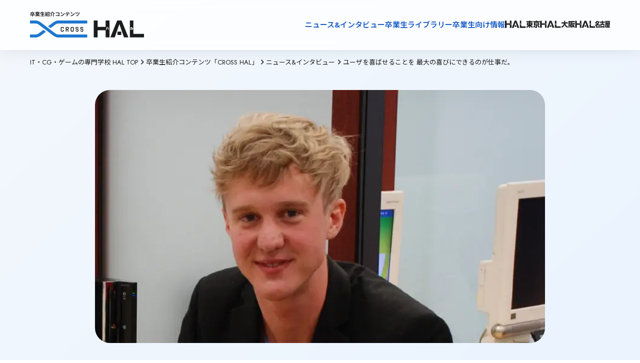

--- FILE ---
content_type: text/html; charset=utf-8
request_url: https://www.hal.ac.jp/cross/report/2455?page=1&tag%5B%5D=905
body_size: 36852
content:
<!DOCTYPE html><html lang="ja" class="__variable_bb5094 __variable_683e8c __variable_64677c __variable_719d1c __variable_cb5e93"><head prefix="og:http://ogp.me/ns#"><meta charSet="utf-8"/><meta name="viewport" content="width=device-width, initial-scale=1"/><link rel="stylesheet" href="/_next/static/css/0416257f1f8d5770.css" data-precedence="next"/><link rel="stylesheet" href="/_next/static/css/b31acd17e383d72d.css" data-precedence="next"/><link rel="stylesheet" href="/_next/static/css/84ef759faf290ae7.css" data-precedence="next"/><link rel="stylesheet" href="/_next/static/css/a8180f4e1b248911.css" data-precedence="next"/><link rel="stylesheet" href="/_next/static/css/c16c7eb5ed6e86af.css" data-precedence="next"/><link rel="stylesheet" href="/_next/static/css/da5beb5b36d0b139.css" data-precedence="next"/><link rel="stylesheet" href="/_next/static/css/12abd4ae44549655.css" data-precedence="next"/><link rel="stylesheet" href="/_next/static/css/1db18fd251a2279c.css" data-precedence="next"/><link rel="stylesheet" href="/_next/static/css/4e1a2ceae5bb62f0.css" data-precedence="next"/><link rel="stylesheet" href="/_next/static/css/d3d2af51fb4d254f.css" data-precedence="next"/><link rel="stylesheet" href="/_next/static/css/592f61a0cf877ca7.css" data-precedence="next"/><link rel="stylesheet" href="/_next/static/css/66b6266a649fc2d0.css" data-precedence="next"/><link rel="stylesheet" href="/_next/static/css/038d8deaafc22c9a.css" data-precedence="next"/><link rel="stylesheet" href="/_next/static/css/c1474372f75b47b4.css" data-precedence="next"/><link rel="stylesheet" href="/_next/static/css/a9b13059f4653207.css" data-precedence="next"/><link rel="stylesheet" href="/_next/static/css/8f814706767fd6de.css" data-precedence="next"/><link rel="stylesheet" href="/_next/static/css/4f8aaf2d248332a0.css" data-precedence="next"/><link rel="preload" as="script" fetchPriority="low" href="/_next/static/chunks/webpack-2803545b4c9ef65d.js"/><script src="/_next/static/chunks/4bd1b696-9909f507f95988b8.js" async=""></script><script src="/_next/static/chunks/5964-fd4a23abf37692ea.js" async=""></script><script src="/_next/static/chunks/main-app-7bd318ff7dcde053.js" async=""></script><script src="/_next/static/chunks/app/layout-19887155482eb3e1.js" async=""></script><script src="/_next/static/chunks/6874-61b4c5756db3a422.js" async=""></script><script src="/_next/static/chunks/2036-69f3be0899417123.js" async=""></script><script src="/_next/static/chunks/4065-1236c8c281be39c2.js" async=""></script><script src="/_next/static/chunks/927-abf2ae465f729106.js" async=""></script><script src="/_next/static/chunks/599-9f0cce53f2e19a8a.js" async=""></script><script src="/_next/static/chunks/5151-dd39505cd084f81f.js" async=""></script><script src="/_next/static/chunks/7031-cea8ce2668e7d6a4.js" async=""></script><script src="/_next/static/chunks/3310-4621ddcc94738c87.js" async=""></script><script src="/_next/static/chunks/2857-667fd1da46777481.js" async=""></script><script src="/_next/static/chunks/9351-2e8b89108df70ba2.js" async=""></script><script src="/_next/static/chunks/app/cross/report/%5BarticleId%5D/page-297ef325f2480e3d.js" async=""></script><script src="/_next/static/chunks/1460-8c95b0c35979605a.js" async=""></script><script src="/_next/static/chunks/6158-8e20112cb9558b70.js" async=""></script><script src="/_next/static/chunks/8832-8c39b12e34793109.js" async=""></script><script src="/_next/static/chunks/app/not-found-be7ec7b5d66b46d8.js" async=""></script><link rel="preload" href="https://www.googletagmanager.com/gtm.js?id=GTM-42MB" as="script"/><link rel="preload" href="https://cdn-blocks.karte.io/de2e77830f091f4dd630287b44d30a62/builder.js" as="script"/><meta name="next-size-adjust" content=""/><link rel="alternate" hrefLang="en" lang="en" href="https://www.hal.ac.jp/english"/><link rel="alternate" hrefLang="ko" lang="ko" href="https://www.hal.ac.jp/korean"/><link rel="alternate" hrefLang="zh-Hans" lang="zh-Hans" href="https://www.hal.ac.jp/chinese"/><link rel="alternate" hrefLang="zh-Hant" lang="zh-Hant" href="https://www.hal.ac.jp/tchinese"/><link rel="alternate" hrefLang="vi" lang="vi" href="https://www.hal.ac.jp/vietnamese"/><link rel="alternate" hrefLang="x-default" lang="x-default" href="https://www.hal.ac.jp"/><title>ユーザを喜ばせることを 最大の喜びにできるのが仕事だ。｜CROSS HAL｜HAL</title><meta name="description" content="スウェーデンからやってきて、1年間のつもりがHALに進学、さらに就職までしてしまったルドウィグ・フォシェルさん。ゲームのサウンドクリエイトに魅了された理由や、今取り組んでいる仕事に向かう姿勢などをうかがった。"/><link rel="canonical" href="https://www.hal.ac.jp/cross/report/2455"/><meta property="og:title" content="ユーザを喜ばせることを 最大の喜びにできるのが仕事だ。｜CROSS HAL｜HAL"/><meta property="og:description" content="スウェーデンからやってきて、1年間のつもりがHALに進学、さらに就職までしてしまったルドウィグ・フォシェルさん。ゲームのサウンドクリエイトに魅了された理由や、今取り組んでいる仕事に向かう姿勢などをうかがった。"/><meta property="og:url" content="https://www.hal.ac.jp/cross/report/2455"/><meta property="og:image" content="https://nkz-prd.imagewave.pictures/SHP7ynUcUhigb3QkGKmaTn"/><meta property="og:type" content="article"/><meta name="twitter:card" content="summary_large_image"/><meta name="twitter:title" content="ユーザを喜ばせることを 最大の喜びにできるのが仕事だ。｜CROSS HAL｜HAL"/><meta name="twitter:description" content="スウェーデンからやってきて、1年間のつもりがHALに進学、さらに就職までしてしまったルドウィグ・フォシェルさん。ゲームのサウンドクリエイトに魅了された理由や、今取り組んでいる仕事に向かう姿勢などをうかがった。"/><meta name="twitter:image" content="https://nkz-prd.imagewave.pictures/SHP7ynUcUhigb3QkGKmaTn"/><link rel="icon" href="/cross/icon.png?c7dd587c95a502e0" type="image/png" sizes="48x48"/><link rel="apple-touch-icon" href="/cross/apple-icon.png?c7dd587c95a502e0" type="image/png" sizes="48x48"/><script>window.__SCHOOL__ = 'hal';</script><script src="/scripts/mediaCodeHandler.js" defer=""></script><script src="/_next/static/chunks/polyfills-42372ed130431b0a.js" noModule=""></script></head><body><div hidden=""><!--$--><!--/$--></div><noscript><iframe src="https://www.googletagmanager.com/ns.html?id=GTM-42MB" height="0" width="0" style="display:none;visibility:hidden"></iframe></noscript><div class="HashLinkWrapper_main-wrapper__lBsFM"><div class="styles_common-layout__ZK0FI styles_-narrow__xux47"><div class="CrossHeader_cross-header__nEEKZ"><div><div><a class="CrossHeader_link__Wy_SI" href="/cross"><svg xmlns="http://www.w3.org/2000/svg" fill="none" viewBox="0 0 228 52" width="228" height="52" class="CrossHeader_logo___SidK"><path fill="#1C1C1C" d="M4.32 5.92h1.26v3.97H4.32zm-3.84.63h9.04V7.7H.48zM4.32.52h1.26v1.6H4.32zM.76 1.67h8.47v1.14H.76zm1.9 1.08 1.22.28c-.47 1.4-1.35 2.6-2.36 3.34-.21-.22-.71-.62-.99-.81.99-.6 1.77-1.62 2.13-2.81m3.85.02 1.21.25C7.26 4.41 6.36 5.5 5.3 6.16c-.2-.22-.68-.63-.96-.81a4.34 4.34 0 0 0 2.17-2.58M2.6 4.47l.68-.76c.45.29 1.09.72 1.4 1.01l-.71.85c-.28-.31-.91-.78-1.37-1.1m3.6.12.79-.8c.73.45 1.78 1.14 2.29 1.61l-.85.91c-.46-.47-1.48-1.22-2.23-1.72m4.36 2.04h8.92v.98h-8.92zm.02-4.49h8.86v.99h-8.86zm.41 1.79h8.07v.94h-8.07zm.5 1.38h7.1v.87h-7.1zm2.9-.9h1.19V9.9h-1.19zM13.52.5h1.12v2.11h-1.12zm1.85 0h1.14v2.04h-1.14zm-1.2 6.57.94.42c-.95 1.04-2.55 1.89-4.09 2.29-.16-.29-.51-.75-.77-1 1.51-.29 3.1-.95 3.92-1.71m1.65-.03c.81.79 2.37 1.41 3.93 1.67-.27.25-.63.75-.81 1.08-1.58-.4-3.11-1.25-4.05-2.38zM17.67.58l1.26.3c-.32.55-.66 1.09-.92 1.46l-.97-.3c.23-.41.49-1.02.63-1.46m-1.32 2.15 1.27.29c-.27.48-.53.92-.74 1.24l-1.02-.29c.18-.36.39-.87.49-1.24M11.3.9l1.03-.35c.29.43.62 1.03.76 1.42L12 2.36c-.11-.39-.43-1-.7-1.46m1.27 2.24 1.16-.18c.17.28.36.67.44.94l-1.22.21a5 5 0 0 0-.38-.97m9.5-.82h6.96v1.17h-6.96zm-.41 2.95h6.99v1.15h-6.99zM20.5 8.44h9.04v1.17H20.5zM24.39.51h1.25v8.51h-1.25zm-2.31.12 1.24.28c-.44 1.55-1.17 3.09-1.95 4.05-.24-.21-.77-.56-1.08-.73.79-.84 1.43-2.22 1.79-3.6M35.23 8.4h3.45v1.06h-3.45zm-.56-2.76h4.59v4.21H38.1V6.7h-2.33v3.19h-1.1zM34.32.98h4.58v1.1h-4.58zm4.02 0h1.12s-.01.29-.02.43c-.05 2.09-.12 2.96-.37 3.28-.21.26-.43.34-.75.38-.27.04-.73.04-1.22.04-.03-.35-.16-.81-.35-1.11.42.04.83.04 1.02.04.14 0 .24-.02.32-.11.15-.17.21-.89.25-2.78zm-2.59.45h1.18c-.15 1.69-.54 3.1-2.31 3.94-.14-.28-.46-.7-.71-.9 1.5-.65 1.73-1.75 1.84-3.04M31.8.52l1.04.39c-.41.76-.87 1.65-1.26 2.21l-.8-.35c.36-.59.79-1.55 1.02-2.25m1.15 1.18.97.44c-.72 1.15-1.7 2.54-2.46 3.41l-.69-.39c.74-.91 1.66-2.38 2.18-3.46m-2.69 1.19.57-.82c.53.46 1.15 1.09 1.41 1.55l-.62.93c-.24-.48-.85-1.18-1.36-1.66m2.39 1.2.79-.33c.39.67.77 1.55.89 2.13l-.85.38c-.11-.58-.45-1.49-.83-2.18m-2.4.83c.92-.03 2.27-.08 3.59-.14l-.01.95c-1.23.09-2.51.17-3.48.24zm2.62 1.66.84-.27c.25.57.51 1.32.62 1.82l-.88.31c-.1-.5-.36-1.27-.58-1.86m-2.19-.19.99.17c-.1.96-.32 1.96-.61 2.6-.21-.13-.66-.34-.91-.44.29-.59.45-1.48.53-2.33m1.12-.94h1.05v4.46H31.8zm13.16-3.74c-.78 1.28-2.31 2.66-3.99 3.55-.15-.3-.49-.75-.75-1C42 3.41 43.56 1.81 44.25.48h1.3c1.03 1.69 2.62 3.01 4.26 3.64-.31.32-.58.73-.8 1.1-1.6-.81-3.24-2.21-4.05-3.51m1.11 2.46h1.25V9.9h-1.25zm-3.45.05h1.23v1.24c0 1.42-.2 3.21-2.17 4.44-.21-.26-.68-.66-1-.85 1.76-1.05 1.94-2.46 1.94-3.62zm8.94-2.32c.38.04.89.07 1.24.07h5.04c.29 0 .7-.02.87-.03-.01.24-.03.63-.03.93v5.18c0 .35.03.87.05 1.18h-1.45c.01-.3.02-.66.02-1.03V3.26h-4.5c-.42 0-.96.02-1.24.04zm-.12 5.43c.34.03.79.06 1.24.06h5.41v1.32h-5.37c-.39 0-.95.02-1.28.06zM62.41 1.4c.69.47 1.99 1.51 2.58 2.12l-1.02 1.04c-.52-.56-1.78-1.65-2.51-2.15zm-1.26 6.66c1.57-.22 2.86-.73 3.83-1.3 1.71-1.02 3.01-2.54 3.65-3.89l.77 1.4c-.75 1.36-2.08 2.74-3.69 3.71-1.02.61-2.31 1.16-3.71 1.4zm10.86-6.72c.32.04.73.07 1.07.07h4.02c.33 0 .73-.03 1.07-.07v1.29c-.34-.02-.73-.04-1.07-.04h-4.02c-.34 0-.77.02-1.07.04zm-1.17 2.55c.3.04.65.06.96.06h6.55c.21 0 .65-.01.92-.06v1.3c-.26-.01-.64-.02-.92-.02H71.8c-.29 0-.68.01-.96.03zm5.12.7c0 1.31-.23 2.31-.66 3.14-.34.7-1.12 1.47-2 1.93l-1.18-.85c.71-.28 1.42-.85 1.81-1.44.5-.76.64-1.7.64-2.77zm6.45-3.19c.69.47 1.99 1.51 2.58 2.12l-1.02 1.04c-.52-.56-1.78-1.65-2.51-2.15zm-1.26 6.66c1.57-.22 2.86-.73 3.83-1.3 1.71-1.02 3.01-2.54 3.65-3.89l.77 1.4c-.75 1.36-2.08 2.74-3.69 3.71-1.02.61-2.31 1.16-3.71 1.4zm13.58-6.85c.24.5.85 2.04 1.05 2.68l-1.26.44c-.19-.63-.75-2.09-1.04-2.71zm4.56.8c-.11.25-.2.56-.26.78-.28 1.09-.85 2.68-1.67 3.76a9.06 9.06 0 0 1-3.93 2.94l-1.12-1.13c1.36-.39 2.92-1.29 3.95-2.58.75-.95 1.37-2.66 1.54-4.19zm-7.35-.18c.31.64.93 2.13 1.16 2.8l-1.28.47c-.21-.64-.87-2.29-1.15-2.82z"></path><path fill="#1F77D0" d="m31.835 40.396-11.112 8.402C18.308 50.635 14.31 52 11.406 52H0V46.05h11.422c1.6 0 4.308-.942 5.695-1.982l9.79-7.412M36.21 29.603l11.097-8.402c2.43-1.82 6.412-3.202 9.3-3.202h57.877v5.948H56.607c-1.599 0-4.307.96-5.694 2l-9.774 7.394"></path><path fill="#1C1C1C" d="M67.765 37.03v1.511L66.312 40.2h-3.41l-1.468-1.658v-6.224l1.436-1.414h3.459l1.436 1.413v1.69h-1.518v-.78l-.767-.91h-1.73l-.783.91v4.73l.833.91h1.615l.832-.91v-.91h1.518zM74.403 36.348h-1.452V40.2h-1.517v-9.264h4.944l1.207 1.382v2.535l-1.55 1.479 1.517 3.884h-1.599l-1.55-3.852zm1.012-1.463.62-.617v-1.333l-.767-.731h-2.317v2.681zM82.745 40.199l-1.452-1.658v-6.224l1.436-1.414h3.46l1.435 1.413v6.225L86.156 40.2zm.832-7.882-.766.91v4.73l.832.91h1.615l.832-.91v-4.73l-.783-.91zM97.07 38.883l-1.158 1.333h-3.15l-1.5-1.707v-1.04h1.468v.536l.816.878h1.567l.554-.699v-1.316l-.75-.667H92.73l-1.37-1.219-.033-.032-.049-.049V32.22l1.142-1.332h3.15l1.5 1.706v1.04h-1.452v-.536l-.816-.878h-1.615l-.555.7v1.3l.751.65h2.35l1.223 1.218.033.05.049.032v2.681zM106.554 38.883l-1.158 1.333h-3.149l-1.485-1.707v-1.04h1.468v.536l.816.878h1.567l.554-.699v-1.316l-.75-.667h-2.187l-1.37-1.219-.033-.032-.049-.049V32.22l1.159-1.332h3.132l1.502 1.706v1.04h-1.453v-.536l-.815-.878h-1.6l-.554.7v1.3l.75.65h2.366l1.224 1.218.033.05.049.032v2.681z"></path><path fill="#1F77D0" d="M56.62 46.05c-1.598 0-4.307-.942-5.694-1.999L38.966 35 34.02 31.26 20.723 21.2c-2.415-1.837-6.413-3.202-9.301-3.202H0v5.948h11.422c1.6 0 4.308.943 5.695 2l11.96 9.052 4.944 3.738 13.282 10.06C49.736 50.634 53.717 52 56.605 52h57.877v-5.965H56.604z"></path><path fill="#1C1C1C" d="m196.813 51.738-13.755-33.74h-8.616l-13.739 33.74h8.844l9.203-26.475 9.203 26.475z"></path><path fill="#1C1C1C" d="M182.379 40.215h-7.277v6.81h7.277zM155.28 31.179c.098 1.982.408 4.193 1.355 5.51l1.093-.96c-.18-.26-.571-.845-.849-1.966-.293-1.252-.326-2.292-.342-2.747zm-2.431 5.51c.751-.927 1.403-3.219 1.387-5.51l-1.207-.13c0 .439-.049 1.527-.343 2.795-.163.699-.424 1.382-.881 1.918l1.028.91zm6.07-18.691v33.74h-7.718V37.403H135.21v14.335h-7.718v-33.74h7.718v12.677h15.991V17.998zM204.298 31.049h-1.207v5.623c.244 0 .864 0 1.566-.341 1.469-.732 1.746-2.194 1.844-2.763l-1.159-.618c-.081.585-.228 1.69-1.028 2.048v-3.965zm-1.958.211h-1.224v1.495c0 .455 0 .91-.147 1.642-.179.829-.456 1.154-.669 1.381l.963 1.057c1.061-1.073 1.077-3.17 1.077-4.177zm25.667 13.587v6.891h-28.343v-33.74h7.131v26.849z"></path></svg></a></div></div><div class="CrossHeader_wrapper__vslxQ"><div class="NavigationContent_header-navigation__rhmiT"><div class="NavigationContent_links__P_YOA"><a href="/cross/report" class="NavigationContent_link___Nwqe">ニュース&amp;インタビュー</a><a href="/cross/library" class="NavigationContent_link___Nwqe">卒業生ライブラリー</a><a href="/cross#graduate-information" class="NavigationContent_link___Nwqe">卒業生向け情報</a></div><div class="NavigationContent_logos__nNIub"><a class="NavigationContent_logo__dT_CG" href="/tokyo"><svg xmlns="http://www.w3.org/2000/svg" fill="none" aria-label="HAL\u6771\u4EAC" role="img" viewBox="0 0 116 24" width="70" height="35"><path fill="CurrentColor" d="M47.196 24 37.841 0h-5.874l-9.361 23.998h6.033l6.262-18.824L41.169 24z"></path><path fill="CurrentColor" d="M37.385 15.812H32.43v4.84h4.955zM18.92 9.375c.062 1.41.278 2.98.919 3.923l.746-.686c-.117-.18-.395-.596-.58-1.397a10 10 0 0 1-.234-1.956l-.85.122zm-1.657 3.917c.517-.654.955-2.289.955-3.917l-.826-.09c-.006.32-.03 1.077-.234 1.994-.11.5-.29.974-.592 1.366l.697.653zM21.404.001v23.998h-5.257V13.8H5.251v10.2H0V.001h5.25v9.027h10.897V.001zM52.308 9.285h-.826v4c.166 0 .592 0 1.06-.237 1.005-.519 1.19-1.564 1.257-1.962l-.789-.436c-.055.41-.154 1.2-.702 1.462zm-1.331.154h-.832v1.064c0 .327 0 .648-.105 1.167-.117.583-.315.82-.456.987l.653.757c.721-.763.74-2.257.74-2.975v-1M68.449 19.1v4.898H49.152V.001h4.857v19.1zM87.633 13.382h-4.431v-1.18h4.43zm0-3.52h-4.431V8.656h4.43zm-12.129 2.34h4.32v1.18h-4.32zM70.919 5.06h8.905v.98h-7.513v9.938h4.931c-.542.577-1.393 1.481-3.199 2.462-1.553.834-2.767 1.283-3.574 1.584l1.953 3.75c3.6-1.711 6.25-4.276 7.402-5.91v6.058h3.378v-6.187c1.96 2.565 3.956 4.398 7.266 5.989l2.01-3.796c-3.428-1.084-5.357-2.59-6.731-3.95h5.041V6.041h-7.58V5.06h8.93V1.764h-8.93V.007H79.83v1.757h-8.906V5.06zm4.585 3.596h4.32v1.206h-4.32zM115.347 20.242c-1.8-1.077-3.735-2.866-4.924-4.776l-2.928 1.962c1.824 2.846 3.038 4.18 5.417 6.04zm-17.392-4.7c-.993 1.815-2.65 3.726-4.271 5.034l2.243 2.943c1.917-1.61 3.735-3.802 4.863-6.091zm4.61-13.829h-8.684v3.52h21.306v-3.52h-9.066V.027h-3.556zm-6.706 4.751v8.829h6.841v4.052c0 .628-.4.654-.628.654h-2.614l.728 3.943h3.975c1.485 0 1.96-1.257 1.96-2.488v-6.161h7.087V6.464zm13.768 5.584h-10.28V9.657h10.28z"></path></svg></a><a class="NavigationContent_logo__dT_CG" href="/osaka"><svg xmlns="http://www.w3.org/2000/svg" fill="none" aria-label="HAL\u5927\u962A" role="img" viewBox="0 0 116 24" width="70" height="35"><path fill="CurrentColor" d="M70.871 19.672c5.936-2.344 7.869-5.975 8.632-10.072H71.16V5.845h8.633V.423h3.595v5.422h8.965V9.6h-8.515c1.348 5.707 4.162 8.468 8.99 10.221L90.9 23.526c-2.229-.95-7.038-3.295-9.082-9.804-1.576 4.172-4.23 7.442-9.13 9.755zM94.323 23.551h3.066V4.321h1.453c-.228 1.853-.98 4.247-1.385 5.465.621.778 1.52 2.027 1.52 4.614 0 .926-.32 1.218-.819 1.218h-.61l.524 3.47h.788c1.022 0 2.839 0 2.839-3.855 0-1.977-.474-4.147-1.478-5.807.16-.56.887-2.953 1.004-3.438.178-.734.271-1.219.363-1.66v-3.24h-7.272v22.47zm21.352-3.587c-1.342-.61-2.358-1.119-3.675-2.244 1.791-2.83 2.333-5.907 2.567-7.225v-3.27h-8.952V4.44h9.611V1.076h-12.77V9.32c0 7.616-1.225 9.93-2.752 11.931l2.844 2.412c.518-.858.862-1.46 1.361-2.586l1.293 2.462c1.232-.61 2.685-1.393 4.526-3.071 1.545 1.535 2.887 2.368 4.137 3.071l1.817-3.587zm-10.085-8.269c.363 2.02.862 3.98 2.112 6.124-.659.61-1.564 1.418-3.386 2.27 1.182-3.345 1.256-7.784 1.274-9.587h5.769c-.117 1.119-.32 2.68-1.477 4.637-.702-1.274-1.09-2.368-1.478-4.097l-2.82.66zM47.466 23.626 38.126.336h-5.868l-9.34 23.29h6.015l6.262-18.272 6.25 18.272z"></path><path fill="CurrentColor" d="M37.667 15.68h-4.944v4.7h4.944zM19.238 9.432c.061 1.368.277 2.897.917 3.805l.745-.665c-.117-.18-.394-.578-.579-1.355a9.5 9.5 0 0 1-.234-1.897l-.85.118zm-1.657 3.805c.518-.634.955-2.226.948-3.805l-.818-.087c-.013.311-.031 1.045-.234 1.934-.111.485-.29.945-.591 1.324zM21.72.337v23.295h-5.246v-9.897H5.593v9.897H.348V.336h5.245v8.76h10.88V.336zM52.564 9.345h-.825v3.886c.166 0 .591 0 1.06-.23.997-.504 1.188-1.523 1.255-1.909l-.788-.423c-.055.398-.154 1.163-.702 1.418zm-1.324.15h-.83v1.031c0 .318 0 .628-.105 1.132-.117.566-.314.796-.456.957l.653.734c.72-.74.738-2.188.738-2.885zm17.443 9.375v4.756H49.418V.336h4.852v18.54h14.42z"></path></svg></a><a class="NavigationContent_logo__dT_CG" href="/nagoya"><svg xmlns="http://www.w3.org/2000/svg" fill="none" aria-label="HAL\u540D\u53E4\u5C4B" role="img" viewBox="0 0 116 24" width="70" height="35"><path fill="CurrentColor" d="M79.39 19.252h-6.61v-3.525h6.61zM67.808 9.846c.597-.361 1.146-.697 1.996-1.393 1.115 1.15 1.916 2.331 2.28 2.835-1.35.858-3.056 1.822-6.014 2.636l1.183 3.724a27 27 0 0 0 2.951-1.368v7.175h2.576v-.74h6.61v.74h2.594V12.364h-6.198c3.16-2.885 4.491-5.67 5.107-6.939v-3.14H74.66c.277-.503.394-.77.665-1.442l-3.056-.36c-1.417 3.17-3.758 4.992-5.84 5.999zm9.765-4.42c-.87 1.398-1.738 2.648-3.056 3.916a28 28 0 0 0-2.63-2.953c.289-.311.418-.479.782-.964h4.904M82.809 7.154h6.715v3.339h-5.261v12.913h2.642v-1.15h7.973v1.15h2.686V10.493h-5.31v-3.34h6.794V3.43h-6.795V.57h-2.73v2.86H82.81zM94.878 18.65h-7.972v-4.583h7.972zM112.806 4.884h-9.691V3.697h9.691zm2.957 9.736c-.72-1.66-1.035-2.157-1.94-3.618h2.175v-2.73h-12.883V7.36h12.266V.949h-14.89v10.805c0 4.98-.585 7.106-1.448 9.463l2.378 2.524c.579-1.436 1.694-4.16 1.694-11.987v-.746h2.027c-.123.398-.246.796-.56 1.486h-1.183l.172 2.947h.807c.549-.031 2.945-.124 3.438-.15v1.213h-4.208v2.524h4.208v1.387h-4.953v2.847h13.128v-2.847h-5.569v-1.387h4.935v-2.524h-4.935v-1.386c1.46-.13 1.811-.174 2.323-.249.283.616.394.864.653 1.536l2.359-1.785zm-5.107-3.444c.351.473.475.665.776 1.163-1.035.1-2.02.149-4.029.149.388-.864.456-1.063.616-1.486h2.921l-.278.174zM46.374 23.517 37.207.26h-5.754l-9.168 23.258h5.902l6.143-18.24 6.136 18.24z"></path><path fill="CurrentColor" d="M36.757 15.584h-4.855v4.694h4.855zM18.676 9.348c.061 1.368.277 2.891.905 3.8l.727-.666c-.117-.174-.388-.578-.567-1.355a10 10 0 0 1-.228-1.897l-.831.118zm-1.627 3.793c.505-.634.936-2.22.936-3.793l-.807-.087c-.012.311-.03 1.045-.228 1.928-.11.485-.283.945-.579 1.324l.684.634zM21.109.259v23.258h-5.15v-9.885H5.824v9.885H.68V.26h5.144v8.747h10.135V.26zM51.378 9.255h-.813v3.88c.16 0 .579.006 1.04-.23.98-.504 1.165-1.517 1.233-1.903l-.77-.423c-.055.398-.154 1.163-.684 1.418V9.255zm-1.3.15h-.813v1.032c0 .317 0 .621-.099 1.131-.117.566-.308.796-.45.957l.641.734c.709-.74.727-2.182.727-2.885v-.963zm16.573 9.363v4.75H48.285V.264h4.763v18.509H66.65z"></path></svg></a></div></div><div class="SPExpandNavigation_expand-navigation__TDbZq"><div class="SPExpandNavigation_icon__EHinf"><svg xmlns="http://www.w3.org/2000/svg" width="35" height="35" fill="none" viewBox="0 0 35 35"><g filter="url(#filter0_b_5915_103977)"><rect width="35" height="35" fill="#175BC7" rx="17.5"></rect><path fill="#fff" fill-rule="evenodd" d="M8.35 13.983a.85.85 0 0 0 0 1.7h18.3a.85.85 0 1 0 0-1.7zm0 5.334a.85.85 0 0 0 0 1.7h18.3a.85.85 0 0 0 0-1.7z" clip-rule="evenodd"></path></g><defs><filter id="filter0_b_5915_103977" width="55" height="55" x="-10" y="-10" color-interpolation-filters="sRGB" filterUnits="userSpaceOnUse"><feFlood flood-opacity="0" result="BackgroundImageFix"></feFlood><feGaussianBlur in="BackgroundImageFix" stdDeviation="5"></feGaussianBlur><feComposite in2="SourceAlpha" operator="in" result="effect1_backgroundBlur_5915_103977"></feComposite><feBlend in="SourceGraphic" in2="effect1_backgroundBlur_5915_103977" mode="normal" result="shape"></feBlend></filter></defs></svg></div><div class="SPExpandNavigation_expandzone__tUB9i"><div class="SPNavigationContent_spnav-content__d_V5m"><div class="SPNavigationContent_links__eVtgM"><a href="/cross/report" class="SPNavCard_nav-card__HlzRL"><p>ニュース&amp;インタビュー</p><svg xmlns="http://www.w3.org/2000/svg" fill="none" viewBox="0 0 40 40" width="30" height="30" class="SPNavCard_icon__fo76p"><path fill="CurrentColor" fill-rule="evenodd" d="M20 40c11.046 0 20-8.954 20-20S31.046 0 20 0 0 8.954 0 20s8.954 20 20 20m1.472-26.72a1 1 0 1 0-1.388 1.44L24.522 19H13a1 1 0 1 0 0 2h11.522l-4.438 4.28a1 1 0 0 0 1.388 1.44l6.222-6a1 1 0 0 0 0-1.44z" clip-rule="evenodd"></path></svg></a><a href="/cross/library" class="SPNavCard_nav-card__HlzRL"><p>卒業生ライブラリー</p><svg xmlns="http://www.w3.org/2000/svg" fill="none" viewBox="0 0 40 40" width="30" height="30" class="SPNavCard_icon__fo76p"><path fill="CurrentColor" fill-rule="evenodd" d="M20 40c11.046 0 20-8.954 20-20S31.046 0 20 0 0 8.954 0 20s8.954 20 20 20m1.472-26.72a1 1 0 1 0-1.388 1.44L24.522 19H13a1 1 0 1 0 0 2h11.522l-4.438 4.28a1 1 0 0 0 1.388 1.44l6.222-6a1 1 0 0 0 0-1.44z" clip-rule="evenodd"></path></svg></a><a href="/cross#graduate-information" class="SPNavCard_nav-card__HlzRL"><p>卒業生向け情報</p><svg xmlns="http://www.w3.org/2000/svg" fill="none" viewBox="0 0 40 40" width="30" height="30" class="SPNavCard_icon__fo76p"><path fill="CurrentColor" fill-rule="evenodd" d="M20 40c11.046 0 20-8.954 20-20S31.046 0 20 0 0 8.954 0 20s8.954 20 20 20m1.472-26.72a1 1 0 1 0-1.388 1.44L24.522 19H13a1 1 0 1 0 0 2h11.522l-4.438 4.28a1 1 0 0 0 1.388 1.44l6.222-6a1 1 0 0 0 0-1.44z" clip-rule="evenodd"></path></svg></a></div><div class="SPNavigationContent_logos__diqU4"><a class="SPNavigationContent_logo__CZQSa" href="/tokyo"><svg xmlns="http://www.w3.org/2000/svg" fill="none" aria-label="HAL\u6771\u4EAC" role="img" viewBox="0 0 116 24" width="80" height="35"><path fill="CurrentColor" d="M47.196 24 37.841 0h-5.874l-9.361 23.998h6.033l6.262-18.824L41.169 24z"></path><path fill="CurrentColor" d="M37.385 15.812H32.43v4.84h4.955zM18.92 9.375c.062 1.41.278 2.98.919 3.923l.746-.686c-.117-.18-.395-.596-.58-1.397a10 10 0 0 1-.234-1.956l-.85.122zm-1.657 3.917c.517-.654.955-2.289.955-3.917l-.826-.09c-.006.32-.03 1.077-.234 1.994-.11.5-.29.974-.592 1.366l.697.653zM21.404.001v23.998h-5.257V13.8H5.251v10.2H0V.001h5.25v9.027h10.897V.001zM52.308 9.285h-.826v4c.166 0 .592 0 1.06-.237 1.005-.519 1.19-1.564 1.257-1.962l-.789-.436c-.055.41-.154 1.2-.702 1.462zm-1.331.154h-.832v1.064c0 .327 0 .648-.105 1.167-.117.583-.315.82-.456.987l.653.757c.721-.763.74-2.257.74-2.975v-1M68.449 19.1v4.898H49.152V.001h4.857v19.1zM87.633 13.382h-4.431v-1.18h4.43zm0-3.52h-4.431V8.656h4.43zm-12.129 2.34h4.32v1.18h-4.32zM70.919 5.06h8.905v.98h-7.513v9.938h4.931c-.542.577-1.393 1.481-3.199 2.462-1.553.834-2.767 1.283-3.574 1.584l1.953 3.75c3.6-1.711 6.25-4.276 7.402-5.91v6.058h3.378v-6.187c1.96 2.565 3.956 4.398 7.266 5.989l2.01-3.796c-3.428-1.084-5.357-2.59-6.731-3.95h5.041V6.041h-7.58V5.06h8.93V1.764h-8.93V.007H79.83v1.757h-8.906V5.06zm4.585 3.596h4.32v1.206h-4.32zM115.347 20.242c-1.8-1.077-3.735-2.866-4.924-4.776l-2.928 1.962c1.824 2.846 3.038 4.18 5.417 6.04zm-17.392-4.7c-.993 1.815-2.65 3.726-4.271 5.034l2.243 2.943c1.917-1.61 3.735-3.802 4.863-6.091zm4.61-13.829h-8.684v3.52h21.306v-3.52h-9.066V.027h-3.556zm-6.706 4.751v8.829h6.841v4.052c0 .628-.4.654-.628.654h-2.614l.728 3.943h3.975c1.485 0 1.96-1.257 1.96-2.488v-6.161h7.087V6.464zm13.768 5.584h-10.28V9.657h10.28z"></path></svg></a><a class="SPNavigationContent_logo__CZQSa" href="/osaka"><svg xmlns="http://www.w3.org/2000/svg" fill="none" aria-label="HAL\u5927\u962A" role="img" viewBox="0 0 116 24" width="80" height="35"><path fill="CurrentColor" d="M70.871 19.672c5.936-2.344 7.869-5.975 8.632-10.072H71.16V5.845h8.633V.423h3.595v5.422h8.965V9.6h-8.515c1.348 5.707 4.162 8.468 8.99 10.221L90.9 23.526c-2.229-.95-7.038-3.295-9.082-9.804-1.576 4.172-4.23 7.442-9.13 9.755zM94.323 23.551h3.066V4.321h1.453c-.228 1.853-.98 4.247-1.385 5.465.621.778 1.52 2.027 1.52 4.614 0 .926-.32 1.218-.819 1.218h-.61l.524 3.47h.788c1.022 0 2.839 0 2.839-3.855 0-1.977-.474-4.147-1.478-5.807.16-.56.887-2.953 1.004-3.438.178-.734.271-1.219.363-1.66v-3.24h-7.272v22.47zm21.352-3.587c-1.342-.61-2.358-1.119-3.675-2.244 1.791-2.83 2.333-5.907 2.567-7.225v-3.27h-8.952V4.44h9.611V1.076h-12.77V9.32c0 7.616-1.225 9.93-2.752 11.931l2.844 2.412c.518-.858.862-1.46 1.361-2.586l1.293 2.462c1.232-.61 2.685-1.393 4.526-3.071 1.545 1.535 2.887 2.368 4.137 3.071l1.817-3.587zm-10.085-8.269c.363 2.02.862 3.98 2.112 6.124-.659.61-1.564 1.418-3.386 2.27 1.182-3.345 1.256-7.784 1.274-9.587h5.769c-.117 1.119-.32 2.68-1.477 4.637-.702-1.274-1.09-2.368-1.478-4.097l-2.82.66zM47.466 23.626 38.126.336h-5.868l-9.34 23.29h6.015l6.262-18.272 6.25 18.272z"></path><path fill="CurrentColor" d="M37.667 15.68h-4.944v4.7h4.944zM19.238 9.432c.061 1.368.277 2.897.917 3.805l.745-.665c-.117-.18-.394-.578-.579-1.355a9.5 9.5 0 0 1-.234-1.897l-.85.118zm-1.657 3.805c.518-.634.955-2.226.948-3.805l-.818-.087c-.013.311-.031 1.045-.234 1.934-.111.485-.29.945-.591 1.324zM21.72.337v23.295h-5.246v-9.897H5.593v9.897H.348V.336h5.245v8.76h10.88V.336zM52.564 9.345h-.825v3.886c.166 0 .591 0 1.06-.23.997-.504 1.188-1.523 1.255-1.909l-.788-.423c-.055.398-.154 1.163-.702 1.418zm-1.324.15h-.83v1.031c0 .318 0 .628-.105 1.132-.117.566-.314.796-.456.957l.653.734c.72-.74.738-2.188.738-2.885zm17.443 9.375v4.756H49.418V.336h4.852v18.54h14.42z"></path></svg></a><a class="SPNavigationContent_logo__CZQSa" href="/nagoya"><svg xmlns="http://www.w3.org/2000/svg" fill="none" aria-label="HAL\u540D\u53E4\u5C4B" role="img" viewBox="0 0 116 24" width="80" height="35"><path fill="CurrentColor" d="M79.39 19.252h-6.61v-3.525h6.61zM67.808 9.846c.597-.361 1.146-.697 1.996-1.393 1.115 1.15 1.916 2.331 2.28 2.835-1.35.858-3.056 1.822-6.014 2.636l1.183 3.724a27 27 0 0 0 2.951-1.368v7.175h2.576v-.74h6.61v.74h2.594V12.364h-6.198c3.16-2.885 4.491-5.67 5.107-6.939v-3.14H74.66c.277-.503.394-.77.665-1.442l-3.056-.36c-1.417 3.17-3.758 4.992-5.84 5.999zm9.765-4.42c-.87 1.398-1.738 2.648-3.056 3.916a28 28 0 0 0-2.63-2.953c.289-.311.418-.479.782-.964h4.904M82.809 7.154h6.715v3.339h-5.261v12.913h2.642v-1.15h7.973v1.15h2.686V10.493h-5.31v-3.34h6.794V3.43h-6.795V.57h-2.73v2.86H82.81zM94.878 18.65h-7.972v-4.583h7.972zM112.806 4.884h-9.691V3.697h9.691zm2.957 9.736c-.72-1.66-1.035-2.157-1.94-3.618h2.175v-2.73h-12.883V7.36h12.266V.949h-14.89v10.805c0 4.98-.585 7.106-1.448 9.463l2.378 2.524c.579-1.436 1.694-4.16 1.694-11.987v-.746h2.027c-.123.398-.246.796-.56 1.486h-1.183l.172 2.947h.807c.549-.031 2.945-.124 3.438-.15v1.213h-4.208v2.524h4.208v1.387h-4.953v2.847h13.128v-2.847h-5.569v-1.387h4.935v-2.524h-4.935v-1.386c1.46-.13 1.811-.174 2.323-.249.283.616.394.864.653 1.536l2.359-1.785zm-5.107-3.444c.351.473.475.665.776 1.163-1.035.1-2.02.149-4.029.149.388-.864.456-1.063.616-1.486h2.921l-.278.174zM46.374 23.517 37.207.26h-5.754l-9.168 23.258h5.902l6.143-18.24 6.136 18.24z"></path><path fill="CurrentColor" d="M36.757 15.584h-4.855v4.694h4.855zM18.676 9.348c.061 1.368.277 2.891.905 3.8l.727-.666c-.117-.174-.388-.578-.567-1.355a10 10 0 0 1-.228-1.897l-.831.118zm-1.627 3.793c.505-.634.936-2.22.936-3.793l-.807-.087c-.012.311-.03 1.045-.228 1.928-.11.485-.283.945-.579 1.324l.684.634zM21.109.259v23.258h-5.15v-9.885H5.824v9.885H.68V.26h5.144v8.747h10.135V.26zM51.378 9.255h-.813v3.88c.16 0 .579.006 1.04-.23.98-.504 1.165-1.517 1.233-1.903l-.77-.423c-.055.398-.154 1.163-.684 1.418V9.255zm-1.3.15h-.813v1.032c0 .317 0 .621-.099 1.131-.117.566-.308.796-.45.957l.641.734c.709-.74.727-2.182.727-2.885v-.963zm16.573 9.363v4.75H48.285V.264h4.763v18.509H66.65z"></path></svg></a></div></div></div></div></div></div><div class="styles_top__SLEDZ"><nav id="breadcrumbs"><div class="BreadCrumbList_breadcrumb-container__amomU"><ol itemScope="" itemType="http://schema.org/BreadcrumbList" class="BreadCrumbList_list__mM47L"><li class="BreadCrumbList_wrapper__GbDy8" itemProp="itemListElement" itemScope="" itemType="http://schema.org/ListItem"><a class="BreadCrumbList_link__5arax" itemProp="item" href="/"><span itemProp="name">IT・CG・ゲームの専門学校 HAL TOP</span></a><meta itemProp="position" content="1"/></li><svg xmlns="http://www.w3.org/2000/svg" fill="none" viewBox="0 0 22 22" width="16" height="16"><path stroke="currentColor" stroke-linecap="round" stroke-linejoin="round" stroke-width="2" d="m9.25 5.5 5.5 5.5-5.5 5.5"></path></svg><li class="BreadCrumbList_wrapper__GbDy8" itemProp="itemListElement" itemScope="" itemType="http://schema.org/ListItem"><a class="BreadCrumbList_link__5arax" itemProp="item" href="/cross"><span itemProp="name">卒業生紹介コンテンツ「CROSS HAL」</span></a><meta itemProp="position" content="2"/></li><svg xmlns="http://www.w3.org/2000/svg" fill="none" viewBox="0 0 22 22" width="16" height="16"><path stroke="currentColor" stroke-linecap="round" stroke-linejoin="round" stroke-width="2" d="m9.25 5.5 5.5 5.5-5.5 5.5"></path></svg><li class="BreadCrumbList_wrapper__GbDy8" itemProp="itemListElement" itemScope="" itemType="http://schema.org/ListItem"><a class="BreadCrumbList_link__5arax" itemProp="item" href="/cross/report"><span itemProp="name">ニュース&amp;インタビュー</span></a><meta itemProp="position" content="3"/></li><svg xmlns="http://www.w3.org/2000/svg" fill="none" viewBox="0 0 22 22" width="16" height="16"><path stroke="currentColor" stroke-linecap="round" stroke-linejoin="round" stroke-width="2" d="m9.25 5.5 5.5 5.5-5.5 5.5"></path></svg><li class="BreadCrumbList_wrapper__GbDy8" itemProp="itemListElement" itemScope="" itemType="http://schema.org/ListItem"><p itemProp="name">ユーザを喜ばせることを 最大の喜びにできるのが仕事だ。</p><meta itemProp="position" content="4"/></li></ol></div></nav></div><main class="styles_content__NOmUE"><div class="ReportDetailPage_report-detail-page__NrrJ6"><a class="BackLink_back-link__uYwBD" href="/cross/report"><svg xmlns="http://www.w3.org/2000/svg" width="16" height="16" fill="none" viewBox="0 0 16 16" class="BackLink_icon__x_8ka"><path stroke="CurrentColor" stroke-linecap="square" stroke-linejoin="round" d="M10 12 6 8l4-4"></path></svg><p class="BackLink_text__2YMVl">ニュース＆インタビュー</p></a><div class="BasicInfo_basic-info__wKTmK"><div class="BasicInfo_keyvisual__jqW9E"><img alt="" loading="lazy" width="900" height="506" decoding="async" data-nimg="1" class="BasicInfo_img__qv6Wl" style="color:transparent" srcSet="https://nkz-prd.imagewave.pictures/SHP7ynUcUhigb3QkGKmaTn?width=1080 1x, https://nkz-prd.imagewave.pictures/SHP7ynUcUhigb3QkGKmaTn?width=1920 2x" src="https://nkz-prd.imagewave.pictures/SHP7ynUcUhigb3QkGKmaTn?width=1920"/></div><div class="BasicInfo_heading-wrapper__R4JSQ"><div class="BasicInfoHeading_subheading__VckYm"><p class="BasicInfoHeading_field__M_OVE BasicInfoHeading_-field-blue__c2jLk">MUSIC</p><p class="BasicInfoHeading_date__i3lnd">2012.12.15</p></div><h1 class="BasicInfoHeading_title__mVXVk">ユーザを喜ばせることを 最大の喜びにできるのが仕事だ。</h1></div><div class="BasicInfo_tag-list-wrapper__2GnFh"><ul class="BasicInfoTagList_taglist__dJ8T8"><li class="BasicInfoTagList_tag__9SfMT"><a class="BasicInfoTagList_link__2QN1M" href="/cross/report?tags=music"><button class="BasicInfoTagList_button__C_mFQ">ミュージック</button></a></li><li class="BasicInfoTagList_tag__9SfMT"><a class="BasicInfoTagList_link__2QN1M" href="/cross/report?tags=cross_voice"><button class="BasicInfoTagList_button__C_mFQ">卒業生の声</button></a></li><li class="BasicInfoTagList_tag__9SfMT"><a class="BasicInfoTagList_link__2QN1M" href="/cross/report?tags=news"><button class="BasicInfoTagList_button__C_mFQ">ニュース</button></a></li></ul></div></div><div class="ReportDetailPage_separator__fArAP"><div class="Separator_Separator__zC__8"></div></div><div class="Article_article-container__35KXV"><div><p class="DynamicPartsBody_body-parts___8wbo">スウェーデンからやってきて、1年間のつもりがHALに進学、さらに就職までしてしまったルドウィグ・フォシェルさん。ゲームのサウンドクリエイトに魅了された理由や、今取り組んでいる仕事に向かう姿勢などをうかがった。</p></div><div><h2 class="DynamicPartsHeading_heading-parts__BQZR9">HALに入学したことでチャンスをモノにできた</h2></div><div><ul class="DynamicPartsLargeImage_large-image-parts__E6QAz"><li class="DynamicPartsLargeImage_large-image__8fKT9"><div class="DynamicPartsLargeImage_imageframe__c5Ko8"><img alt="" loading="lazy" width="900" height="506" decoding="async" data-nimg="1" class="DynamicPartsLargeImage_image__qvFx5" style="color:transparent" srcSet="https://nkz-prd.imagewave.pictures/LUSJ88uC7Ute5AS8oNaitW?width=1080 1x, https://nkz-prd.imagewave.pictures/LUSJ88uC7Ute5AS8oNaitW?width=1920 2x" src="https://nkz-prd.imagewave.pictures/LUSJ88uC7Ute5AS8oNaitW?width=1920"/></div><p class="DynamicPartsLargeImage_caption__iOcBF"></p></li></ul></div><div><p class="DynamicPartsBody_body-parts___8wbo">目の覚めるような金髪・碧眼。でも、口を開くときれいな日本語で、熱くゲームや音楽について話す。ルドウィグさんは、どうして日本にやってきたのだろう。

「子供のころからゲームが好きで、日本に行きたいと思っていました。アルバイトをしてお金を貯め、最初は1年間だけの滞在のつもりでしたが、気がついたらゲーム会社で働いている（笑）！　僕のチャンスが大きく広がったのは、HALのおかげです」

高校生まで音楽を学んでいたルドウィグさんは、ミュージシャン養成の学校も覗いてみたものの「向いていない」と判断。そんな時、HALのCMを見てミュージック学科があるのを知り、ゲームと結びついたサウンドクリエイトを学べると考えた。

「演奏よりも作曲をやりたい気持ちが膨らんでいたし、ゲームもずっと好きだったので、こんな学校があるんだ！　と驚きました。今でもHALでお世話になった先生方やクラスメートとは、様々な交流があります」</p></div><div><h2 class="DynamicPartsHeading_heading-parts__BQZR9">魂を込めることと求められるものをつくること</h2></div><div><p class="DynamicPartsBody_body-parts___8wbo">HALで学んだことの中で、強烈に焼き付いている言葉があるという。

「“技術が未熟でもいい。とにかくまず、魂の叫びを音にぶつけなさい”。先生からそう言われました。この言葉のおかげで、友人たちとアルバムづくりをする時も、お互いがつくった曲を聴いて、甘い部分を指摘し合うような有意義な時間が持てました」

魂を込めること。しかし、商業ベースでサウンドをつくる時、それが何を意味するか、ルドウィグさんは冷静に見究めてもいる。

「ゲームに音楽をつける場合、いちばん大切なのはユーザさんです。ゲームの世界にスッと入っていけて、しかも音楽でもっと楽しんでもらえることを目指さないといけない。そこに自分の魂を10％、込める。20％込めたら、合せにくくなるかもしれない。常に、そんなことを考えています」</p></div><div><h2 class="DynamicPartsHeading_heading-parts__BQZR9">コンセプトを理解する能力こそがユーザを満足させる</h2></div><div><ul class="DynamicPartsLargeImage_large-image-parts__E6QAz"><li class="DynamicPartsLargeImage_large-image__8fKT9"><div class="DynamicPartsLargeImage_imageframe__c5Ko8"><img alt="" loading="lazy" width="900" height="506" decoding="async" data-nimg="1" class="DynamicPartsLargeImage_image__qvFx5" style="color:transparent" srcSet="https://nkz-prd.imagewave.pictures/pChbowLMinMfj3SnUcySnJ?width=1080 1x, https://nkz-prd.imagewave.pictures/pChbowLMinMfj3SnUcySnJ?width=1920 2x" src="https://nkz-prd.imagewave.pictures/pChbowLMinMfj3SnUcySnJ?width=1920"/></div><p class="DynamicPartsLargeImage_caption__iOcBF"></p></li></ul></div><div><p class="DynamicPartsBody_body-parts___8wbo">ルドウィグさんは、サウンドクリエイトはアーティストの仕事ではないと言い切る。

「表現をしたくてアーティストの道に進むのもいいでしょう。しかし、ユーザさんに受け入れられる音楽をつくりたいなら、表現とはまた別の仕事だということを意識しておく必要があります。最も重要なのは、ゲームのコンセプトをきちんと理解し、その世界と調和したサウンドを提案することですね」

コンセプトをしっかり理解する力が、自分の曲をプレゼンテーションする能力につながってく。

「面接の際、“あなたはどういうコンセプトでこの曲をつくりましたか？”と必ず聞かれます。それは自分の言葉で説明できないといけないですね。HALはプレゼンについても教えてくれる学校ですから、しっかり学んでください」

「自分はとても恵まれている」と謙遜するルドウィグさん。しかし、故郷を遠く離れ、異国の地で不安の中、努力して勝ち取った仕事であることは、言うまでもない。

株式会社コナミデジタルエンタテインメント

コンシューマ向けコンピュータゲームをはじめ、アーケードゲーム、ソーシャルゲーム、キャラクター・グッズの開発・販売などを行っている。ステルスゲームの「メタルギア」シリーズや、ソーシャルゲーム「ドラゴンコレクション」など、多岐に渡るジャンルで多様なゲームを提供し続けている。

※卒業生会報誌「HALLO」66号(2012年6月発刊)掲載記事</p></div></div><div class="OtherReport_other-report-section__8pKNz"><h2 class="OtherReport_title__X2deY">この卒業生の他の記事</h2><ul class="OtherReport_other-report-list__xD598"><li class="ReportCard_report-card__4lBir"><a class="ReportCard_link__ESUMB" href="/cross/report/34961"><div class="ReportCard_imageframe__SbU3F"><img alt="" loading="lazy" width="284" height="160" decoding="async" data-nimg="1" class="ReportCard_image__Mfnsu" style="color:transparent" srcSet="https://nkz-prd.imagewave.pictures/Fmdd7d7bhtNsT6PHmSZWWB?width=384 1x, https://nkz-prd.imagewave.pictures/Fmdd7d7bhtNsT6PHmSZWWB?width=640 2x" src="https://nkz-prd.imagewave.pictures/Fmdd7d7bhtNsT6PHmSZWWB?width=640"/></div><div class="ReportCard_body__0HAtU"><p class="ReportCard_field__62wVb">MUSIC</p><p class="ReportCard_title__soq_7">『竜とそばかすの姫』劇中歌、BGMを作曲！ ゲームから映画まで多彩なジャンルの世界観を演出</p></div></a></li></ul></div><div class="ReportDetailPage_department__vDdj5"><div class="RelatedDepartment_related-department-section__nL3R0"><h2 class="RelatedDepartment_title__tj9S2">先輩に続け！目指せる学科</h2><ul class="RelatedDepartment_related-department-list__vjZMa"><li class="RelatedDepartmentCard_related-department__dMW9v"><button class="WideButton_wide-button__vA_TQ WideButton_-align-left__NPWPt WideButton_-small-radius__mcIeq"><p class="WideButton_label__DBebA WideButton_-align-left__NPWPt WideButton_-font-bold-small__UyPf8">ミュージック学科</p><div class="WideButton_icon__kC3vK"><div class="WideButton_arrow__eYnTc"><div class="RightArrow_right-arrow__BrVVb"><div class="RightArrow_arrow__qWhh8 RightArrow_-small__WRLBI"></div><div class="RightArrow_arrow__qWhh8 RightArrow_-hover__a30Ek RightArrow_-small__WRLBI"></div></div></div></div></button></li><li class="RelatedDepartmentCard_related-department__dMW9v"><button class="WideButton_wide-button__vA_TQ WideButton_-align-left__NPWPt WideButton_-small-radius__mcIeq"><p class="WideButton_label__DBebA WideButton_-align-left__NPWPt WideButton_-font-bold-small__UyPf8">ミュージック学科</p><div class="WideButton_icon__kC3vK"><div class="WideButton_arrow__eYnTc"><div class="RightArrow_right-arrow__BrVVb"><div class="RightArrow_arrow__qWhh8 RightArrow_-small__WRLBI"></div><div class="RightArrow_arrow__qWhh8 RightArrow_-hover__a30Ek RightArrow_-small__WRLBI"></div></div></div></div></button></li></ul><div class="RelatedDepartment_banner__2ZASo"><img alt="オープンキャンパス" loading="lazy" width="900" height="180" decoding="async" data-nimg="1" class="RelatedDepartment_img__xGWdM" style="color:transparent" srcSet="https://nkz-prd.imagewave.pictures/czpWw3bibDMkk5tRtWDbAb?width=1080 1x, https://nkz-prd.imagewave.pictures/czpWw3bibDMkk5tRtWDbAb?width=1920 2x" src="https://nkz-prd.imagewave.pictures/czpWw3bibDMkk5tRtWDbAb?width=1920"/></div></div></div><dialog class="SelectAreaModal_select-area-modal__N6opG"><div id="dialog-container" class="SelectAreaModal_container__K_F_n"><button class="SelectAreaModal_close__oPsAz"><svg xmlns="http://www.w3.org/2000/svg" width="10" height="10" fill="none" viewBox="0 0 10 10" class="SelectAreaModal_icon__B07kM"><path fill="currentColor" d="M.5 9.547a.645.645 0 0 1 0-.91L8.642.454a.64.64 0 0 1 .904 0c.25.25.25.658 0 .91L1.404 9.546a.64.64 0 0 1-.905 0"></path><path fill="currentColor" d="M.454.453a.64.64 0 0 1 .905 0l8.143 8.184c.25.251.25.658 0 .91a.64.64 0 0 1-.905 0L.454 1.362a.645.645 0 0 1 0-.91"></path></svg></button><div class="SelectAreaModal_area__Ss90_"></div></div></dialog></div></main><div class="styles_bottom__r88dk"><nav id="breadcrumbs"><div class="BreadCrumbList_breadcrumb-container__amomU"><ol itemScope="" itemType="http://schema.org/BreadcrumbList" class="BreadCrumbList_list__mM47L"><li class="BreadCrumbList_wrapper__GbDy8" itemProp="itemListElement" itemScope="" itemType="http://schema.org/ListItem"><a class="BreadCrumbList_link__5arax" itemProp="item" href="/"><span itemProp="name">IT・CG・ゲームの専門学校 HAL TOP</span></a><meta itemProp="position" content="1"/></li><svg xmlns="http://www.w3.org/2000/svg" fill="none" viewBox="0 0 22 22" width="16" height="16"><path stroke="currentColor" stroke-linecap="round" stroke-linejoin="round" stroke-width="2" d="m9.25 5.5 5.5 5.5-5.5 5.5"></path></svg><li class="BreadCrumbList_wrapper__GbDy8" itemProp="itemListElement" itemScope="" itemType="http://schema.org/ListItem"><a class="BreadCrumbList_link__5arax" itemProp="item" href="/cross"><span itemProp="name">卒業生紹介コンテンツ「CROSS HAL」</span></a><meta itemProp="position" content="2"/></li><svg xmlns="http://www.w3.org/2000/svg" fill="none" viewBox="0 0 22 22" width="16" height="16"><path stroke="currentColor" stroke-linecap="round" stroke-linejoin="round" stroke-width="2" d="m9.25 5.5 5.5 5.5-5.5 5.5"></path></svg><li class="BreadCrumbList_wrapper__GbDy8" itemProp="itemListElement" itemScope="" itemType="http://schema.org/ListItem"><a class="BreadCrumbList_link__5arax" itemProp="item" href="/cross/report"><span itemProp="name">ニュース&amp;インタビュー</span></a><meta itemProp="position" content="3"/></li><svg xmlns="http://www.w3.org/2000/svg" fill="none" viewBox="0 0 22 22" width="16" height="16"><path stroke="currentColor" stroke-linecap="round" stroke-linejoin="round" stroke-width="2" d="m9.25 5.5 5.5 5.5-5.5 5.5"></path></svg><li class="BreadCrumbList_wrapper__GbDy8" itemProp="itemListElement" itemScope="" itemType="http://schema.org/ListItem"><p itemProp="name">ユーザを喜ばせることを 最大の喜びにできるのが仕事だ。</p><meta itemProp="position" content="4"/></li></ol></div></nav></div><div class="CrossFooter_cross-footer__fOBrL"><div class="Upper_footer-upper__ySSZl"><a href="/cross"><div><svg xmlns="http://www.w3.org/2000/svg" width="230" height="34" fill="none" viewBox="0 0 227 34"><path fill="#1F77D0" d="m31.695 22.396-11.063 8.402C18.228 32.635 14.247 34 11.356 34H0V28.05h11.372c1.592 0 4.289-.942 5.67-1.982l9.747-7.411M36.05 11.603l11.048-8.402c2.42-1.82 6.384-3.202 9.26-3.202h57.623v5.948H56.358c-1.592 0-4.289.96-5.67 2l-9.731 7.394"></path><path fill="#fff" d="M67.467 19.03v1.511L66.022 22.2h-3.396l-1.462-1.658v-6.225l1.43-1.413h3.444l1.43 1.413v1.69h-1.511v-.78l-.764-.91h-1.722l-.78.91v4.73l.829.91h1.608l.829-.91v-.91h1.51zM74.078 18.348h-1.446V22.2h-1.51v-9.264h4.921l1.203 1.382v2.535l-1.544 1.479 1.511 3.884h-1.592l-1.543-3.852zm1.007-1.463.617-.617v-1.333l-.763-.731h-2.307v2.681zM82.383 22.199l-1.445-1.658v-6.225l1.43-1.413h3.443l1.43 1.413v6.225L85.779 22.2zm.829-7.883-.764.91v4.73l.829.91h1.608l.829-.91v-4.73l-.78-.91zM96.647 20.883l-1.154 1.333h-3.135l-1.495-1.707v-1.04h1.462v.536l.813.878h1.56l.552-.699v-1.316l-.748-.667h-2.177l-1.364-1.219-.033-.032-.049-.049V14.22l1.138-1.332h3.135l1.495 1.706v1.04H95.2v-.536l-.812-.878H92.78l-.552.7v1.3l.747.65h2.34l1.218 1.218.032.05.05.032v2.681zM106.088 20.883l-1.154 1.333h-3.135l-1.479-1.707v-1.04h1.462v.536l.813.878h1.559l.553-.699v-1.316l-.748-.667h-2.177l-1.364-1.219-.033-.032-.048-.049V14.22l1.153-1.332h3.119l1.495 1.706v1.04h-1.446v-.536l-.812-.878h-1.592l-.553.7v1.3l.747.65h2.356l1.219 1.218.032.05.049.032v2.681z"></path><path fill="#1F77D0" d="M56.372 28.05c-1.592 0-4.288-.942-5.67-1.999L38.796 17l-4.923-3.738L20.632 3.2c-2.404-1.837-6.385-3.202-9.26-3.202H0v5.948h11.372c1.592 0 4.289.943 5.67 2l11.908 9.052 4.922 3.738 13.224 10.06c2.42 1.837 6.385 3.202 9.26 3.202h57.623v-5.965H56.356z"></path><path fill="#fff" d="M195.944 33.738 182.249-.002h-8.578l-13.679 33.74h8.805l9.163-26.475 9.162 26.475z"></path><path fill="#fff" d="M181.578 22.215h-7.246v6.81h7.246zM154.596 13.179c.097 1.983.406 4.193 1.348 5.51l1.089-.96c-.179-.26-.569-.845-.845-1.966-.292-1.252-.325-2.292-.341-2.747zm-2.421 5.51c.748-.927 1.397-3.219 1.381-5.51l-1.202-.13c0 .439-.049 1.527-.341 2.795-.163.699-.422 1.382-.877 1.918l1.023.91zm6.044-18.691v33.74h-7.684V19.403h-15.921v14.335h-7.684V-.002h7.684v12.677h15.921V-.002zM203.399 13.049h-1.202v5.623c.243 0 .861 0 1.559-.341 1.462-.732 1.739-2.194 1.836-2.763l-1.153-.618c-.082.585-.228 1.69-1.024 2.048v-3.966zm-1.95.211h-1.218v1.495c0 .455 0 .91-.146 1.642-.179.829-.455 1.154-.666 1.381l.958 1.057c1.056-1.073 1.072-3.17 1.072-4.177zm25.555 13.587v6.891h-28.219V-.002h7.099v26.849z"></path></svg></div></a><a href="#" class="Upper_totop__lKemi"><div><svg xmlns="http://www.w3.org/2000/svg" width="45" height="55" fill="none" viewBox="0 -2 52 53"><path stroke="currentColor" stroke-linecap="round" stroke-linejoin="round" stroke-width="1.5" d="M15.5 13 26 1l10.5 12M26 1v27"></path><path fill="currentColor" d="M14.07 48v-9.255h-3.135V36.9h8.49v1.845H16.29V48zm11.038.21c-2.955 0-4.965-2.19-4.965-5.805s2.01-5.7 4.965-5.7c2.94 0 4.95 2.1 4.95 5.7 0 3.615-2.01 5.805-4.95 5.805m0-1.92c1.65 0 2.7-1.515 2.7-3.885s-1.05-3.795-2.7-3.795c-1.665 0-2.7 1.425-2.7 3.795s1.035 3.885 2.7 3.885M32.241 48V36.9h3.645c2.445 0 4.335.855 4.335 3.495 0 2.535-1.89 3.66-4.275 3.66h-1.485V48zm2.22-5.7h1.335c1.53 0 2.265-.645 2.265-1.905 0-1.305-.81-1.725-2.34-1.725h-1.26z"></path></svg></div></a></div><div class="Middle_footer-middle__rEiyc"><div class="Middle_buttons__JOjRk"><a class="BorderLinkButton_link-button__1996u" href="/cross/report">ニュース＆インタビュー<div class="BorderLinkButton_icon__ssQCC"><div class="BorderLinkButton_arrow__CvTeq"><div class="RightArrow_right-arrow__BrVVb"><div class="RightArrow_arrow__qWhh8 RightArrow_-small__WRLBI"></div><div class="RightArrow_arrow__qWhh8 RightArrow_-hover__a30Ek RightArrow_-small__WRLBI"></div></div></div></div></a><a class="BorderLinkButton_link-button__1996u" href="/cross/library">卒業生ライブラリー<div class="BorderLinkButton_icon__ssQCC"><div class="BorderLinkButton_arrow__CvTeq"><div class="RightArrow_right-arrow__BrVVb"><div class="RightArrow_arrow__qWhh8 RightArrow_-small__WRLBI"></div><div class="RightArrow_arrow__qWhh8 RightArrow_-hover__a30Ek RightArrow_-small__WRLBI"></div></div></div></div></a></div><div class="Middle_areas__Dc6dH"><a class="Middle_area__ldx77" href="/tokyo">HAL東京</a><a class="Middle_area__ldx77" href="/osaka">HAL大阪</a><a class="Middle_area__ldx77" href="/nagoya">HAL名古屋</a></div></div><div><div class="Copyright_copyright__yZuuR">ⒸHAL</div></div></div></div><!--$--><!--/$--></div><script src="/_next/static/chunks/webpack-2803545b4c9ef65d.js" id="_R_" async=""></script><script>(self.__next_f=self.__next_f||[]).push([0])</script><script>self.__next_f.push([1,"1:\"$Sreact.fragment\"\n3:I[87555,[],\"\"]\n4:I[31295,[],\"\"]\n6:I[59665,[],\"OutletBoundary\"]\n8:I[74911,[],\"AsyncMetadataOutlet\"]\na:I[59665,[],\"ViewportBoundary\"]\nc:I[59665,[],\"MetadataBoundary\"]\nd:\"$Sreact.suspense\"\nf:I[28393,[],\"\"]\n10:I[96063,[\"7177\",\"static/chunks/app/layout-19887155482eb3e1.js\"],\"GoogleTagManager\"]\n11:I[11422,[\"7177\",\"static/chunks/app/layout-19887155482eb3e1.js\"],\"default\"]\n12:I[23109,[\"7177\",\"static/chunks/app/layout-19887155482eb3e1.js\"],\"default\"]\n13:I[9760,[\"7177\",\"static/chunks/app/layout-19887155482eb3e1.js\"],\"default\"]\n14:I[7454,[\"7177\",\"static/chunks/app/layout-19887155482eb3e1.js\"],\"default\"]\n15:I[90310,[\"7177\",\"static/chunks/app/layout-19887155482eb3e1.js\"],\"default\"]\n17:I[6874,[\"6874\",\"static/chunks/6874-61b4c5756db3a422.js\",\"2036\",\"static/chunks/2036-69f3be0899417123.js\",\"4065\",\"static/chunks/4065-1236c8c281be39c2.js\",\"927\",\"static/chunks/927-abf2ae465f729106.js\",\"599\",\"static/chunks/599-9f0cce53f2e19a8a.js\",\"5151\",\"static/chunks/5151-dd39505cd084f81f.js\",\"7031\",\"static/chunks/7031-cea8ce2668e7d6a4.js\",\"3310\",\"static/chunks/3310-4621ddcc94738c87.js\",\"2857\",\"static/chunks/2857-667fd1da46777481.js\",\"9351\",\"static/chunks/9351-2e8b89108df70ba2.js\",\"468\",\"static/chunks/app/cross/report/%5BarticleId%5D/page-297ef325f2480e3d.js\"],\"\"]\n26:I[20343,[\"6874\",\"static/chunks/6874-61b4c5756db3a422.js\",\"2036\",\"static/chunks/2036-69f3be0899417123.js\",\"4065\",\"static/chunks/4065-1236c8c281be39c2.js\",\"1460\",\"static/chunks/1460-8c95b0c35979605a.js\",\"6158\",\"static/chunks/6158-8e20112cb9558b70.js\",\"8832\",\"static/chunks/8832-8c39b12e34793109.js\",\"4345\",\"static/chunks/app/not-found-be7ec7b5d66b46d8.js\"],\"default\"]\n27:I[23990,[\"6874\",\"static/chunks/6874-61b4c5756db3a422.js\",\"2036\",\"static/chunks/2036-69f3be0899417123.js\",\"4065\",\"static/chunks/4065-1236c8c281be39c2.js\",\"927\",\"static/chunks/927-abf2ae465f729106.js\",\"599\",\"static/chunks/599-9f0cce53f2e19a8a.js\",\"5151\",\"static/chunks/5151-dd39505cd084f81f.js\",\"7031\",\"static/chunks/7031-cea8ce2668e7d6a4.js\",\"3310\",\"static/chunks/3310-4621ddcc94738c87.js\",\"2857\",\"static"])</script><script>self.__next_f.push([1,"/chunks/2857-667fd1da46777481.js\",\"9351\",\"static/chunks/9351-2e8b89108df70ba2.js\",\"468\",\"static/chunks/app/cross/report/%5BarticleId%5D/page-297ef325f2480e3d.js\"],\"default\"]\n2d:I[19720,[\"6874\",\"static/chunks/6874-61b4c5756db3a422.js\",\"2036\",\"static/chunks/2036-69f3be0899417123.js\",\"4065\",\"static/chunks/4065-1236c8c281be39c2.js\",\"927\",\"static/chunks/927-abf2ae465f729106.js\",\"599\",\"static/chunks/599-9f0cce53f2e19a8a.js\",\"5151\",\"static/chunks/5151-dd39505cd084f81f.js\",\"7031\",\"static/chunks/7031-cea8ce2668e7d6a4.js\",\"3310\",\"static/chunks/3310-4621ddcc94738c87.js\",\"2857\",\"static/chunks/2857-667fd1da46777481.js\",\"9351\",\"static/chunks/9351-2e8b89108df70ba2.js\",\"468\",\"static/chunks/app/cross/report/%5BarticleId%5D/page-297ef325f2480e3d.js\"],\"default\"]\n2e:I[38175,[],\"IconMark\"]\n:HL[\"/_next/static/media/9dd75fadc5b3df29-s.p.woff2\",\"font\",{\"crossOrigin\":\"\",\"type\":\"font/woff2\"}]\n:HL[\"/_next/static/css/0416257f1f8d5770.css\",\"style\"]\n:HL[\"/_next/static/css/b31acd17e383d72d.css\",\"style\"]\n:HL[\"/_next/static/css/84ef759faf290ae7.css\",\"style\"]\n:HL[\"/_next/static/css/a8180f4e1b248911.css\",\"style\"]\n:HL[\"/_next/static/css/c16c7eb5ed6e86af.css\",\"style\"]\n:HL[\"/_next/static/css/da5beb5b36d0b139.css\",\"style\"]\n:HL[\"/_next/static/css/12abd4ae44549655.css\",\"style\"]\n:HL[\"/_next/static/css/1db18fd251a2279c.css\",\"style\"]\n:HL[\"/_next/static/css/4e1a2ceae5bb62f0.css\",\"style\"]\n:HL[\"/_next/static/css/d3d2af51fb4d254f.css\",\"style\"]\n:HL[\"/_next/static/css/592f61a0cf877ca7.css\",\"style\"]\n:HL[\"/_next/static/css/66b6266a649fc2d0.css\",\"style\"]\n:HL[\"/_next/static/css/038d8deaafc22c9a.css\",\"style\"]\n:HL[\"/_next/static/css/c1474372f75b47b4.css\",\"style\"]\n:HL[\"/_next/static/css/a9b13059f4653207.css\",\"style\"]\n:HL[\"/_next/static/css/8f814706767fd6de.css\",\"style\"]\n:HL[\"/_next/static/css/4f8aaf2d248332a0.css\",\"style\"]\n"])</script><script>self.__next_f.push([1,"0:{\"P\":null,\"b\":\"UI19CTdQTQYAya92o-kSu\",\"p\":\"\",\"c\":[\"\",\"cross\",\"report\",\"2455?page=1\u0026tag%5B%5D=905\"],\"i\":false,\"f\":[[[\"\",{\"children\":[\"cross\",{\"children\":[\"report\",{\"children\":[[\"articleId\",\"2455\",\"d\"],{\"children\":[\"__PAGE__?{\\\"page\\\":\\\"1\\\",\\\"tag[]\\\":\\\"905\\\"}\",{}]}]}]}]},\"$undefined\",\"$undefined\",true],[\"\",[\"$\",\"$1\",\"c\",{\"children\":[[[\"$\",\"link\",\"0\",{\"rel\":\"stylesheet\",\"href\":\"/_next/static/css/0416257f1f8d5770.css\",\"precedence\":\"next\",\"crossOrigin\":\"$undefined\",\"nonce\":\"$undefined\"}],[\"$\",\"link\",\"1\",{\"rel\":\"stylesheet\",\"href\":\"/_next/static/css/b31acd17e383d72d.css\",\"precedence\":\"next\",\"crossOrigin\":\"$undefined\",\"nonce\":\"$undefined\"}],[\"$\",\"link\",\"2\",{\"rel\":\"stylesheet\",\"href\":\"/_next/static/css/84ef759faf290ae7.css\",\"precedence\":\"next\",\"crossOrigin\":\"$undefined\",\"nonce\":\"$undefined\"}],[\"$\",\"link\",\"3\",{\"rel\":\"stylesheet\",\"href\":\"/_next/static/css/a8180f4e1b248911.css\",\"precedence\":\"next\",\"crossOrigin\":\"$undefined\",\"nonce\":\"$undefined\"}],[\"$\",\"link\",\"4\",{\"rel\":\"stylesheet\",\"href\":\"/_next/static/css/c16c7eb5ed6e86af.css\",\"precedence\":\"next\",\"crossOrigin\":\"$undefined\",\"nonce\":\"$undefined\"}],[\"$\",\"link\",\"5\",{\"rel\":\"stylesheet\",\"href\":\"/_next/static/css/da5beb5b36d0b139.css\",\"precedence\":\"next\",\"crossOrigin\":\"$undefined\",\"nonce\":\"$undefined\"}]],\"$L2\"]}],{\"children\":[\"cross\",[\"$\",\"$1\",\"c\",{\"children\":[null,[\"$\",\"$L3\",null,{\"parallelRouterKey\":\"children\",\"error\":\"$undefined\",\"errorStyles\":\"$undefined\",\"errorScripts\":\"$undefined\",\"template\":[\"$\",\"$L4\",null,{}],\"templateStyles\":\"$undefined\",\"templateScripts\":\"$undefined\",\"notFound\":\"$undefined\",\"forbidden\":\"$undefined\",\"unauthorized\":\"$undefined\"}]]}],{\"children\":[\"report\",[\"$\",\"$1\",\"c\",{\"children\":[null,[\"$\",\"$L3\",null,{\"parallelRouterKey\":\"children\",\"error\":\"$undefined\",\"errorStyles\":\"$undefined\",\"errorScripts\":\"$undefined\",\"template\":[\"$\",\"$L4\",null,{}],\"templateStyles\":\"$undefined\",\"templateScripts\":\"$undefined\",\"notFound\":\"$undefined\",\"forbidden\":\"$undefined\",\"unauthorized\":\"$undefined\"}]]}],{\"children\":[[\"articleId\",\"2455\",\"d\"],[\"$\",\"$1\",\"c\",{\"children\":[null,[\"$\",\"$L3\",null,{\"parallelRouterKey\":\"children\",\"error\":\"$undefined\",\"errorStyles\":\"$undefined\",\"errorScripts\":\"$undefined\",\"template\":[\"$\",\"$L4\",null,{}],\"templateStyles\":\"$undefined\",\"templateScripts\":\"$undefined\",\"notFound\":\"$undefined\",\"forbidden\":\"$undefined\",\"unauthorized\":\"$undefined\"}]]}],{\"children\":[\"__PAGE__\",[\"$\",\"$1\",\"c\",{\"children\":[\"$L5\",[[\"$\",\"link\",\"0\",{\"rel\":\"stylesheet\",\"href\":\"/_next/static/css/12abd4ae44549655.css\",\"precedence\":\"next\",\"crossOrigin\":\"$undefined\",\"nonce\":\"$undefined\"}],[\"$\",\"link\",\"1\",{\"rel\":\"stylesheet\",\"href\":\"/_next/static/css/1db18fd251a2279c.css\",\"precedence\":\"next\",\"crossOrigin\":\"$undefined\",\"nonce\":\"$undefined\"}],[\"$\",\"link\",\"2\",{\"rel\":\"stylesheet\",\"href\":\"/_next/static/css/4e1a2ceae5bb62f0.css\",\"precedence\":\"next\",\"crossOrigin\":\"$undefined\",\"nonce\":\"$undefined\"}],[\"$\",\"link\",\"3\",{\"rel\":\"stylesheet\",\"href\":\"/_next/static/css/d3d2af51fb4d254f.css\",\"precedence\":\"next\",\"crossOrigin\":\"$undefined\",\"nonce\":\"$undefined\"}],[\"$\",\"link\",\"4\",{\"rel\":\"stylesheet\",\"href\":\"/_next/static/css/592f61a0cf877ca7.css\",\"precedence\":\"next\",\"crossOrigin\":\"$undefined\",\"nonce\":\"$undefined\"}],[\"$\",\"link\",\"5\",{\"rel\":\"stylesheet\",\"href\":\"/_next/static/css/66b6266a649fc2d0.css\",\"precedence\":\"next\",\"crossOrigin\":\"$undefined\",\"nonce\":\"$undefined\"}],[\"$\",\"link\",\"6\",{\"rel\":\"stylesheet\",\"href\":\"/_next/static/css/038d8deaafc22c9a.css\",\"precedence\":\"next\",\"crossOrigin\":\"$undefined\",\"nonce\":\"$undefined\"}],[\"$\",\"link\",\"7\",{\"rel\":\"stylesheet\",\"href\":\"/_next/static/css/c1474372f75b47b4.css\",\"precedence\":\"next\",\"crossOrigin\":\"$undefined\",\"nonce\":\"$undefined\"}],[\"$\",\"link\",\"8\",{\"rel\":\"stylesheet\",\"href\":\"/_next/static/css/a9b13059f4653207.css\",\"precedence\":\"next\",\"crossOrigin\":\"$undefined\",\"nonce\":\"$undefined\"}],[\"$\",\"link\",\"9\",{\"rel\":\"stylesheet\",\"href\":\"/_next/static/css/8f814706767fd6de.css\",\"precedence\":\"next\",\"crossOrigin\":\"$undefined\",\"nonce\":\"$undefined\"}],[\"$\",\"link\",\"10\",{\"rel\":\"stylesheet\",\"href\":\"/_next/static/css/4f8aaf2d248332a0.css\",\"precedence\":\"next\",\"crossOrigin\":\"$undefined\",\"nonce\":\"$undefined\"}]],[\"$\",\"$L6\",null,{\"children\":[\"$L7\",[\"$\",\"$L8\",null,{\"promise\":\"$@9\"}]]}]]}],{},null,false]},null,false]},null,false]},null,false]},null,false],[\"$\",\"$1\",\"h\",{\"children\":[null,[[\"$\",\"$La\",null,{\"children\":\"$Lb\"}],[\"$\",\"meta\",null,{\"name\":\"next-size-adjust\",\"content\":\"\"}]],[\"$\",\"$Lc\",null,{\"children\":[\"$\",\"div\",null,{\"hidden\":true,\"children\":[\"$\",\"$d\",null,{\"fallback\":null,\"children\":\"$Le\"}]}]}]]}],false]],\"m\":\"$undefined\",\"G\":[\"$f\",[]],\"s\":false,\"S\":false}\n"])</script><script>self.__next_f.push([1,"2:[\"$\",\"html\",null,{\"lang\":\"ja\",\"className\":\"__variable_bb5094 __variable_683e8c __variable_64677c __variable_719d1c __variable_cb5e93\",\"children\":[[\"$\",\"head\",null,{\"prefix\":\"og:http://ogp.me/ns#\",\"children\":[[\"$\",\"$L10\",null,{\"gtmId\":\"GTM-42MB\"}],[\"$\",\"link\",null,{\"rel\":\"alternate\",\"hrefLang\":\"en\",\"lang\":\"en\",\"href\":\"https://www.hal.ac.jp/english\"}],[\"$\",\"link\",null,{\"rel\":\"alternate\",\"hrefLang\":\"ko\",\"lang\":\"ko\",\"href\":\"https://www.hal.ac.jp/korean\"}],[\"$\",\"link\",null,{\"rel\":\"alternate\",\"hrefLang\":\"zh-Hans\",\"lang\":\"zh-Hans\",\"href\":\"https://www.hal.ac.jp/chinese\"}],[\"$\",\"link\",null,{\"rel\":\"alternate\",\"hrefLang\":\"zh-Hant\",\"lang\":\"zh-Hant\",\"href\":\"https://www.hal.ac.jp/tchinese\"}],[\"$\",\"link\",null,{\"rel\":\"alternate\",\"hrefLang\":\"vi\",\"lang\":\"vi\",\"href\":\"https://www.hal.ac.jp/vietnamese\"}],[\"$\",\"link\",null,{\"rel\":\"alternate\",\"hrefLang\":\"x-default\",\"lang\":\"x-default\",\"href\":\"https://www.hal.ac.jp\"}],[\"$\",\"script\",null,{\"dangerouslySetInnerHTML\":{\"__html\":\"window.__SCHOOL__ = 'hal';\"}}],[\"$\",\"script\",null,{\"src\":\"/scripts/mediaCodeHandler.js\",\"defer\":true}]]}],[\"$\",\"body\",null,{\"children\":[[\"$\",\"$L11\",null,{}],[\"$\",\"$L12\",null,{}],[\"$\",\"$L13\",null,{}],[\"$\",\"noscript\",null,{\"children\":[\"$\",\"iframe\",null,{\"src\":\"https://www.googletagmanager.com/ns.html?id=GTM-42MB\",\"height\":\"0\",\"width\":\"0\",\"style\":{\"display\":\"none\",\"visibility\":\"hidden\"}}]}],[\"$\",\"$L14\",null,{\"children\":[\"$\",\"$L15\",null,{\"children\":[\"$\",\"$L3\",null,{\"parallelRouterKey\":\"children\",\"error\":\"$undefined\",\"errorStyles\":\"$undefined\",\"errorScripts\":\"$undefined\",\"template\":[\"$\",\"$L4\",null,{}],\"templateStyles\":\"$undefined\",\"templateScripts\":\"$undefined\",\"notFound\":[\"$L16\",[[\"$\",\"link\",\"0\",{\"rel\":\"stylesheet\",\"href\":\"/_next/static/css/12abd4ae44549655.css\",\"precedence\":\"next\",\"crossOrigin\":\"$undefined\",\"nonce\":\"$undefined\"}],[\"$\",\"link\",\"1\",{\"rel\":\"stylesheet\",\"href\":\"/_next/static/css/4748984b5116a6b4.css\",\"precedence\":\"next\",\"crossOrigin\":\"$undefined\",\"nonce\":\"$undefined\"}],[\"$\",\"link\",\"2\",{\"rel\":\"stylesheet\",\"href\":\"/_next/static/css/592f61a0cf877ca7.css\",\"precedence\":\"next\",\"crossOrigin\":\"$undefined\",\"nonce\":\"$undefined\"}],[\"$\",\"link\",\"3\",{\"rel\":\"stylesheet\",\"href\":\"/_next/static/css/0e4ef6667fd2afe1.css\",\"precedence\":\"next\",\"crossOrigin\":\"$undefined\",\"nonce\":\"$undefined\"}],[\"$\",\"link\",\"4\",{\"rel\":\"stylesheet\",\"href\":\"/_next/static/css/c9173da6746296ce.css\",\"precedence\":\"next\",\"crossOrigin\":\"$undefined\",\"nonce\":\"$undefined\"}],[\"$\",\"link\",\"5\",{\"rel\":\"stylesheet\",\"href\":\"/_next/static/css/76a463ecf5ad1987.css\",\"precedence\":\"next\",\"crossOrigin\":\"$undefined\",\"nonce\":\"$undefined\"}],[\"$\",\"link\",\"6\",{\"rel\":\"stylesheet\",\"href\":\"/_next/static/css/8f814706767fd6de.css\",\"precedence\":\"next\",\"crossOrigin\":\"$undefined\",\"nonce\":\"$undefined\"}],[\"$\",\"link\",\"7\",{\"rel\":\"stylesheet\",\"href\":\"/_next/static/css/5e68f05ef953b51e.css\",\"precedence\":\"next\",\"crossOrigin\":\"$undefined\",\"nonce\":\"$undefined\"}],[\"$\",\"link\",\"8\",{\"rel\":\"stylesheet\",\"href\":\"/_next/static/css/4f8aaf2d248332a0.css\",\"precedence\":\"next\",\"crossOrigin\":\"$undefined\",\"nonce\":\"$undefined\"}]]],\"forbidden\":\"$undefined\",\"unauthorized\":\"$undefined\"}]}]}]]}]]}]\n"])</script><script>self.__next_f.push([1,"18:Tee5,"])</script><script>self.__next_f.push([1,"M4.32 5.92h1.26v3.97H4.32zm-3.84.63h9.04V7.7H.48zM4.32.52h1.26v1.6H4.32zM.76 1.67h8.47v1.14H.76zm1.9 1.08 1.22.28c-.47 1.4-1.35 2.6-2.36 3.34-.21-.22-.71-.62-.99-.81.99-.6 1.77-1.62 2.13-2.81m3.85.02 1.21.25C7.26 4.41 6.36 5.5 5.3 6.16c-.2-.22-.68-.63-.96-.81a4.34 4.34 0 0 0 2.17-2.58M2.6 4.47l.68-.76c.45.29 1.09.72 1.4 1.01l-.71.85c-.28-.31-.91-.78-1.37-1.1m3.6.12.79-.8c.73.45 1.78 1.14 2.29 1.61l-.85.91c-.46-.47-1.48-1.22-2.23-1.72m4.36 2.04h8.92v.98h-8.92zm.02-4.49h8.86v.99h-8.86zm.41 1.79h8.07v.94h-8.07zm.5 1.38h7.1v.87h-7.1zm2.9-.9h1.19V9.9h-1.19zM13.52.5h1.12v2.11h-1.12zm1.85 0h1.14v2.04h-1.14zm-1.2 6.57.94.42c-.95 1.04-2.55 1.89-4.09 2.29-.16-.29-.51-.75-.77-1 1.51-.29 3.1-.95 3.92-1.71m1.65-.03c.81.79 2.37 1.41 3.93 1.67-.27.25-.63.75-.81 1.08-1.58-.4-3.11-1.25-4.05-2.38zM17.67.58l1.26.3c-.32.55-.66 1.09-.92 1.46l-.97-.3c.23-.41.49-1.02.63-1.46m-1.32 2.15 1.27.29c-.27.48-.53.92-.74 1.24l-1.02-.29c.18-.36.39-.87.49-1.24M11.3.9l1.03-.35c.29.43.62 1.03.76 1.42L12 2.36c-.11-.39-.43-1-.7-1.46m1.27 2.24 1.16-.18c.17.28.36.67.44.94l-1.22.21a5 5 0 0 0-.38-.97m9.5-.82h6.96v1.17h-6.96zm-.41 2.95h6.99v1.15h-6.99zM20.5 8.44h9.04v1.17H20.5zM24.39.51h1.25v8.51h-1.25zm-2.31.12 1.24.28c-.44 1.55-1.17 3.09-1.95 4.05-.24-.21-.77-.56-1.08-.73.79-.84 1.43-2.22 1.79-3.6M35.23 8.4h3.45v1.06h-3.45zm-.56-2.76h4.59v4.21H38.1V6.7h-2.33v3.19h-1.1zM34.32.98h4.58v1.1h-4.58zm4.02 0h1.12s-.01.29-.02.43c-.05 2.09-.12 2.96-.37 3.28-.21.26-.43.34-.75.38-.27.04-.73.04-1.22.04-.03-.35-.16-.81-.35-1.11.42.04.83.04 1.02.04.14 0 .24-.02.32-.11.15-.17.21-.89.25-2.78zm-2.59.45h1.18c-.15 1.69-.54 3.1-2.31 3.94-.14-.28-.46-.7-.71-.9 1.5-.65 1.73-1.75 1.84-3.04M31.8.52l1.04.39c-.41.76-.87 1.65-1.26 2.21l-.8-.35c.36-.59.79-1.55 1.02-2.25m1.15 1.18.97.44c-.72 1.15-1.7 2.54-2.46 3.41l-.69-.39c.74-.91 1.66-2.38 2.18-3.46m-2.69 1.19.57-.82c.53.46 1.15 1.09 1.41 1.55l-.62.93c-.24-.48-.85-1.18-1.36-1.66m2.39 1.2.79-.33c.39.67.77 1.55.89 2.13l-.85.38c-.11-.58-.45-1.49-.83-2.18m-2.4.83c.92-.03 2.27-.08 3.59-.14l-.01.95c-1.23.09-2.51.17-3.48.24zm2.62 1.66.84-.27c.25.57.51 1.32.62 1.82l-.88.31c-.1-.5-.36-1.27-.58-1.86m-2.19-.19.99.17c-.1.96-.32 1.96-.61 2.6-.21-.13-.66-.34-.91-.44.29-.59.45-1.48.53-2.33m1.12-.94h1.05v4.46H31.8zm13.16-3.74c-.78 1.28-2.31 2.66-3.99 3.55-.15-.3-.49-.75-.75-1C42 3.41 43.56 1.81 44.25.48h1.3c1.03 1.69 2.62 3.01 4.26 3.64-.31.32-.58.73-.8 1.1-1.6-.81-3.24-2.21-4.05-3.51m1.11 2.46h1.25V9.9h-1.25zm-3.45.05h1.23v1.24c0 1.42-.2 3.21-2.17 4.44-.21-.26-.68-.66-1-.85 1.76-1.05 1.94-2.46 1.94-3.62zm8.94-2.32c.38.04.89.07 1.24.07h5.04c.29 0 .7-.02.87-.03-.01.24-.03.63-.03.93v5.18c0 .35.03.87.05 1.18h-1.45c.01-.3.02-.66.02-1.03V3.26h-4.5c-.42 0-.96.02-1.24.04zm-.12 5.43c.34.03.79.06 1.24.06h5.41v1.32h-5.37c-.39 0-.95.02-1.28.06zM62.41 1.4c.69.47 1.99 1.51 2.58 2.12l-1.02 1.04c-.52-.56-1.78-1.65-2.51-2.15zm-1.26 6.66c1.57-.22 2.86-.73 3.83-1.3 1.71-1.02 3.01-2.54 3.65-3.89l.77 1.4c-.75 1.36-2.08 2.74-3.69 3.71-1.02.61-2.31 1.16-3.71 1.4zm10.86-6.72c.32.04.73.07 1.07.07h4.02c.33 0 .73-.03 1.07-.07v1.29c-.34-.02-.73-.04-1.07-.04h-4.02c-.34 0-.77.02-1.07.04zm-1.17 2.55c.3.04.65.06.96.06h6.55c.21 0 .65-.01.92-.06v1.3c-.26-.01-.64-.02-.92-.02H71.8c-.29 0-.68.01-.96.03zm5.12.7c0 1.31-.23 2.31-.66 3.14-.34.7-1.12 1.47-2 1.93l-1.18-.85c.71-.28 1.42-.85 1.81-1.44.5-.76.64-1.7.64-2.77zm6.45-3.19c.69.47 1.99 1.51 2.58 2.12l-1.02 1.04c-.52-.56-1.78-1.65-2.51-2.15zm-1.26 6.66c1.57-.22 2.86-.73 3.83-1.3 1.71-1.02 3.01-2.54 3.65-3.89l.77 1.4c-.75 1.36-2.08 2.74-3.69 3.71-1.02.61-2.31 1.16-3.71 1.4zm13.58-6.85c.24.5.85 2.04 1.05 2.68l-1.26.44c-.19-.63-.75-2.09-1.04-2.71zm4.56.8c-.11.25-.2.56-.26.78-.28 1.09-.85 2.68-1.67 3.76a9.06 9.06 0 0 1-3.93 2.94l-1.12-1.13c1.36-.39 2.92-1.29 3.95-2.58.75-.95 1.37-2.66 1.54-4.19zm-7.35-.18c.31.64.93 2.13 1.16 2.8l-1.28.47c-.21-.64-.87-2.29-1.15-2.82z"])</script><script>self.__next_f.push([1,"16:[\"$\",\"div\",null,{\"className\":\"not-found_notfound__RyihK not-found_cross-notfound__NfB7H\",\"children\":[\"$\",\"div\",null,{\"className\":\"styles_common-layout__ZK0FI\",\"children\":[[\"$\",\"div\",null,{\"className\":\"CrossHeader_cross-header__nEEKZ\",\"children\":[[\"$\",\"div\",null,{\"children\":[\"$\",\"h1\",null,{\"children\":[\"$\",\"$L17\",null,{\"href\":\"/cross\",\"className\":\"CrossHeader_link__Wy_SI\",\"children\":[\"$\",\"svg\",null,{\"xmlns\":\"http://www.w3.org/2000/svg\",\"fill\":\"none\",\"viewBox\":\"0 0 228 52\",\"width\":228,\"height\":52,\"className\":\"CrossHeader_logo___SidK\",\"children\":[[\"$\",\"path\",null,{\"fill\":\"#1C1C1C\",\"d\":\"$18\"}],\"$L19\",\"$L1a\",\"$L1b\",\"$L1c\",\"$L1d\"]}]}]}]}],\"$L1e\"]}],false,\"$L1f\",false,\"$L20\"]}]}]\n"])</script><script>self.__next_f.push([1,"19:[\"$\",\"path\",null,{\"fill\":\"#1F77D0\",\"d\":\"m31.835 40.396-11.112 8.402C18.308 50.635 14.31 52 11.406 52H0V46.05h11.422c1.6 0 4.308-.942 5.695-1.982l9.79-7.412M36.21 29.603l11.097-8.402c2.43-1.82 6.412-3.202 9.3-3.202h57.877v5.948H56.607c-1.599 0-4.307.96-5.694 2l-9.774 7.394\"}]\n"])</script><script>self.__next_f.push([1,"1a:[\"$\",\"path\",null,{\"fill\":\"#1C1C1C\",\"d\":\"M67.765 37.03v1.511L66.312 40.2h-3.41l-1.468-1.658v-6.224l1.436-1.414h3.459l1.436 1.413v1.69h-1.518v-.78l-.767-.91h-1.73l-.783.91v4.73l.833.91h1.615l.832-.91v-.91h1.518zM74.403 36.348h-1.452V40.2h-1.517v-9.264h4.944l1.207 1.382v2.535l-1.55 1.479 1.517 3.884h-1.599l-1.55-3.852zm1.012-1.463.62-.617v-1.333l-.767-.731h-2.317v2.681zM82.745 40.199l-1.452-1.658v-6.224l1.436-1.414h3.46l1.435 1.413v6.225L86.156 40.2zm.832-7.882-.766.91v4.73l.832.91h1.615l.832-.91v-4.73l-.783-.91zM97.07 38.883l-1.158 1.333h-3.15l-1.5-1.707v-1.04h1.468v.536l.816.878h1.567l.554-.699v-1.316l-.75-.667H92.73l-1.37-1.219-.033-.032-.049-.049V32.22l1.142-1.332h3.15l1.5 1.706v1.04h-1.452v-.536l-.816-.878h-1.615l-.555.7v1.3l.751.65h2.35l1.223 1.218.033.05.049.032v2.681zM106.554 38.883l-1.158 1.333h-3.149l-1.485-1.707v-1.04h1.468v.536l.816.878h1.567l.554-.699v-1.316l-.75-.667h-2.187l-1.37-1.219-.033-.032-.049-.049V32.22l1.159-1.332h3.132l1.502 1.706v1.04h-1.453v-.536l-.815-.878h-1.6l-.554.7v1.3l.75.65h2.366l1.224 1.218.033.05.049.032v2.681z\"}]\n"])</script><script>self.__next_f.push([1,"1b:[\"$\",\"path\",null,{\"fill\":\"#1F77D0\",\"d\":\"M56.62 46.05c-1.598 0-4.307-.942-5.694-1.999L38.966 35 34.02 31.26 20.723 21.2c-2.415-1.837-6.413-3.202-9.301-3.202H0v5.948h11.422c1.6 0 4.308.943 5.695 2l11.96 9.052 4.944 3.738 13.282 10.06C49.736 50.634 53.717 52 56.605 52h57.877v-5.965H56.604z\"}]\n1c:[\"$\",\"path\",null,{\"fill\":\"#1C1C1C\",\"d\":\"m196.813 51.738-13.755-33.74h-8.616l-13.739 33.74h8.844l9.203-26.475 9.203 26.475z\"}]\n"])</script><script>self.__next_f.push([1,"1d:[\"$\",\"path\",null,{\"fill\":\"#1C1C1C\",\"d\":\"M182.379 40.215h-7.277v6.81h7.277zM155.28 31.179c.098 1.982.408 4.193 1.355 5.51l1.093-.96c-.18-.26-.571-.845-.849-1.966-.293-1.252-.326-2.292-.342-2.747zm-2.431 5.51c.751-.927 1.403-3.219 1.387-5.51l-1.207-.13c0 .439-.049 1.527-.343 2.795-.163.699-.424 1.382-.881 1.918l1.028.91zm6.07-18.691v33.74h-7.718V37.403H135.21v14.335h-7.718v-33.74h7.718v12.677h15.991V17.998zM204.298 31.049h-1.207v5.623c.244 0 .864 0 1.566-.341 1.469-.732 1.746-2.194 1.844-2.763l-1.159-.618c-.081.585-.228 1.69-1.028 2.048v-3.965zm-1.958.211h-1.224v1.495c0 .455 0 .91-.147 1.642-.179.829-.456 1.154-.669 1.381l.963 1.057c1.061-1.073 1.077-3.17 1.077-4.177zm25.667 13.587v6.891h-28.343v-33.74h7.131v26.849z\"}]\n"])</script><script>self.__next_f.push([1,"21:T5b8,"])</script><script>self.__next_f.push([1,"M37.385 15.812H32.43v4.84h4.955zM18.92 9.375c.062 1.41.278 2.98.919 3.923l.746-.686c-.117-.18-.395-.596-.58-1.397a10 10 0 0 1-.234-1.956l-.85.122zm-1.657 3.917c.517-.654.955-2.289.955-3.917l-.826-.09c-.006.32-.03 1.077-.234 1.994-.11.5-.29.974-.592 1.366l.697.653zM21.404.001v23.998h-5.257V13.8H5.251v10.2H0V.001h5.25v9.027h10.897V.001zM52.308 9.285h-.826v4c.166 0 .592 0 1.06-.237 1.005-.519 1.19-1.564 1.257-1.962l-.789-.436c-.055.41-.154 1.2-.702 1.462zm-1.331.154h-.832v1.064c0 .327 0 .648-.105 1.167-.117.583-.315.82-.456.987l.653.757c.721-.763.74-2.257.74-2.975v-1M68.449 19.1v4.898H49.152V.001h4.857v19.1zM87.633 13.382h-4.431v-1.18h4.43zm0-3.52h-4.431V8.656h4.43zm-12.129 2.34h4.32v1.18h-4.32zM70.919 5.06h8.905v.98h-7.513v9.938h4.931c-.542.577-1.393 1.481-3.199 2.462-1.553.834-2.767 1.283-3.574 1.584l1.953 3.75c3.6-1.711 6.25-4.276 7.402-5.91v6.058h3.378v-6.187c1.96 2.565 3.956 4.398 7.266 5.989l2.01-3.796c-3.428-1.084-5.357-2.59-6.731-3.95h5.041V6.041h-7.58V5.06h8.93V1.764h-8.93V.007H79.83v1.757h-8.906V5.06zm4.585 3.596h4.32v1.206h-4.32zM115.347 20.242c-1.8-1.077-3.735-2.866-4.924-4.776l-2.928 1.962c1.824 2.846 3.038 4.18 5.417 6.04zm-17.392-4.7c-.993 1.815-2.65 3.726-4.271 5.034l2.243 2.943c1.917-1.61 3.735-3.802 4.863-6.091zm4.61-13.829h-8.684v3.52h21.306v-3.52h-9.066V.027h-3.556zm-6.706 4.751v8.829h6.841v4.052c0 .628-.4.654-.628.654h-2.614l.728 3.943h3.975c1.485 0 1.96-1.257 1.96-2.488v-6.161h7.087V6.464zm13.768 5.584h-10.28V9.657h10.28z"])</script><script>self.__next_f.push([1,"22:T42b,"])</script><script>self.__next_f.push([1,"M70.871 19.672c5.936-2.344 7.869-5.975 8.632-10.072H71.16V5.845h8.633V.423h3.595v5.422h8.965V9.6h-8.515c1.348 5.707 4.162 8.468 8.99 10.221L90.9 23.526c-2.229-.95-7.038-3.295-9.082-9.804-1.576 4.172-4.23 7.442-9.13 9.755zM94.323 23.551h3.066V4.321h1.453c-.228 1.853-.98 4.247-1.385 5.465.621.778 1.52 2.027 1.52 4.614 0 .926-.32 1.218-.819 1.218h-.61l.524 3.47h.788c1.022 0 2.839 0 2.839-3.855 0-1.977-.474-4.147-1.478-5.807.16-.56.887-2.953 1.004-3.438.178-.734.271-1.219.363-1.66v-3.24h-7.272v22.47zm21.352-3.587c-1.342-.61-2.358-1.119-3.675-2.244 1.791-2.83 2.333-5.907 2.567-7.225v-3.27h-8.952V4.44h9.611V1.076h-12.77V9.32c0 7.616-1.225 9.93-2.752 11.931l2.844 2.412c.518-.858.862-1.46 1.361-2.586l1.293 2.462c1.232-.61 2.685-1.393 4.526-3.071 1.545 1.535 2.887 2.368 4.137 3.071l1.817-3.587zm-10.085-8.269c.363 2.02.862 3.98 2.112 6.124-.659.61-1.564 1.418-3.386 2.27 1.182-3.345 1.256-7.784 1.274-9.587h5.769c-.117 1.119-.32 2.68-1.477 4.637-.702-1.274-1.09-2.368-1.478-4.097l-2.82.66zM47.466 23.626 38.126.336h-5.868l-9.34 23.29h6.015l6.262-18.272 6.25 18.272z"])</script><script>self.__next_f.push([1,"1e:[\"$\",\"div\",null,{\"className\":\"CrossHeader_wrapper__vslxQ\",\"children\":[[\"$\",\"div\",null,{\"className\":\"NavigationContent_header-navigation__rhmiT\",\"children\":[[\"$\",\"div\",null,{\"className\":\"NavigationContent_links__P_YOA\",\"children\":[[\"$\",\"a\",\"ニュース\u0026インタビュー\",{\"href\":\"/cross/report\",\"className\":\"NavigationContent_link___Nwqe\",\"children\":\"ニュース\u0026インタビュー\"}],[\"$\",\"a\",\"卒業生ライブラリー\",{\"href\":\"/cross/library\",\"className\":\"NavigationContent_link___Nwqe\",\"children\":\"卒業生ライブラリー\"}],[\"$\",\"a\",\"卒業生向け情報\",{\"href\":\"/cross#graduate-information\",\"className\":\"NavigationContent_link___Nwqe\",\"children\":\"卒業生向け情報\"}]]}],[\"$\",\"div\",null,{\"className\":\"NavigationContent_logos__nNIub\",\"children\":[[\"$\",\"$L17\",\"/tokyo\",{\"href\":\"/tokyo\",\"className\":\"NavigationContent_logo__dT_CG\",\"children\":[\"$\",\"svg\",null,{\"xmlns\":\"http://www.w3.org/2000/svg\",\"fill\":\"none\",\"aria-label\":\"HAL\\\\u6771\\\\u4EAC\",\"role\":\"img\",\"viewBox\":\"0 0 116 24\",\"width\":70,\"height\":35,\"children\":[[\"$\",\"path\",null,{\"fill\":\"CurrentColor\",\"d\":\"M47.196 24 37.841 0h-5.874l-9.361 23.998h6.033l6.262-18.824L41.169 24z\"}],[\"$\",\"path\",null,{\"fill\":\"CurrentColor\",\"d\":\"$21\"}]]}]}],[\"$\",\"$L17\",\"/osaka\",{\"href\":\"/osaka\",\"className\":\"NavigationContent_logo__dT_CG\",\"children\":[\"$\",\"svg\",null,{\"xmlns\":\"http://www.w3.org/2000/svg\",\"fill\":\"none\",\"aria-label\":\"HAL\\\\u5927\\\\u962A\",\"role\":\"img\",\"viewBox\":\"0 0 116 24\",\"width\":70,\"height\":35,\"children\":[[\"$\",\"path\",null,{\"fill\":\"CurrentColor\",\"d\":\"$22\"}],\"$L23\"]}]}],\"$L24\"]}]]}],\"$L25\"]}]\n"])</script><script>self.__next_f.push([1,"1f:[\"$\",\"main\",null,{\"className\":\"styles_content__NOmUE\",\"children\":[\"$\",\"$L26\",null,{}]}]\n28:T402,"])</script><script>self.__next_f.push([1,"M67.467 19.03v1.511L66.022 22.2h-3.396l-1.462-1.658v-6.225l1.43-1.413h3.444l1.43 1.413v1.69h-1.511v-.78l-.764-.91h-1.722l-.78.91v4.73l.829.91h1.608l.829-.91v-.91h1.51zM74.078 18.348h-1.446V22.2h-1.51v-9.264h4.921l1.203 1.382v2.535l-1.544 1.479 1.511 3.884h-1.592l-1.543-3.852zm1.007-1.463.617-.617v-1.333l-.763-.731h-2.307v2.681zM82.383 22.199l-1.445-1.658v-6.225l1.43-1.413h3.443l1.43 1.413v6.225L85.779 22.2zm.829-7.883-.764.91v4.73l.829.91h1.608l.829-.91v-4.73l-.78-.91zM96.647 20.883l-1.154 1.333h-3.135l-1.495-1.707v-1.04h1.462v.536l.813.878h1.56l.552-.699v-1.316l-.748-.667h-2.177l-1.364-1.219-.033-.032-.049-.049V14.22l1.138-1.332h3.135l1.495 1.706v1.04H95.2v-.536l-.812-.878H92.78l-.552.7v1.3l.747.65h2.34l1.218 1.218.032.05.05.032v2.681zM106.088 20.883l-1.154 1.333h-3.135l-1.479-1.707v-1.04h1.462v.536l.813.878h1.559l.553-.699v-1.316l-.748-.667h-2.177l-1.364-1.219-.033-.032-.048-.049V14.22l1.153-1.332h3.119l1.495 1.706v1.04h-1.446v-.536l-.812-.878h-1.592l-.553.7v1.3l.747.65h2.356l1.219 1.218.032.05.049.032v2.681z"])</script><script>self.__next_f.push([1,"20:[\"$\",\"div\",null,{\"className\":\"CrossFooter_cross-footer__fOBrL\",\"children\":[[\"$\",\"div\",null,{\"className\":\"Upper_footer-upper__ySSZl\",\"children\":[[\"$\",\"$L17\",null,{\"href\":\"/cross\",\"children\":[\"$\",\"$L27\",null,{\"PCComponent\":[\"$\",\"svg\",null,{\"xmlns\":\"http://www.w3.org/2000/svg\",\"width\":227,\"height\":34,\"fill\":\"none\",\"viewBox\":\"0 0 227 34\",\"children\":[[\"$\",\"path\",null,{\"fill\":\"#1F77D0\",\"d\":\"m31.695 22.396-11.063 8.402C18.228 32.635 14.247 34 11.356 34H0V28.05h11.372c1.592 0 4.289-.942 5.67-1.982l9.747-7.411M36.05 11.603l11.048-8.402c2.42-1.82 6.384-3.202 9.26-3.202h57.623v5.948H56.358c-1.592 0-4.289.96-5.67 2l-9.731 7.394\"}],[\"$\",\"path\",null,{\"fill\":\"#fff\",\"d\":\"$28\"}],[\"$\",\"path\",null,{\"fill\":\"#1F77D0\",\"d\":\"M56.372 28.05c-1.592 0-4.288-.942-5.67-1.999L38.796 17l-4.923-3.738L20.632 3.2c-2.404-1.837-6.385-3.202-9.26-3.202H0v5.948h11.372c1.592 0 4.289.943 5.67 2l11.908 9.052 4.922 3.738 13.224 10.06c2.42 1.837 6.385 3.202 9.26 3.202h57.623v-5.965H56.356z\"}],[\"$\",\"path\",null,{\"fill\":\"#fff\",\"d\":\"M195.944 33.738 182.249-.002h-8.578l-13.679 33.74h8.805l9.163-26.475 9.162 26.475z\"}],[\"$\",\"path\",null,{\"fill\":\"#fff\",\"d\":\"M181.578 22.215h-7.246v6.81h7.246zM154.596 13.179c.097 1.983.406 4.193 1.348 5.51l1.089-.96c-.179-.26-.569-.845-.845-1.966-.292-1.252-.325-2.292-.341-2.747zm-2.421 5.51c.748-.927 1.397-3.219 1.381-5.51l-1.202-.13c0 .439-.049 1.527-.341 2.795-.163.699-.422 1.382-.877 1.918l1.023.91zm6.044-18.691v33.74h-7.684V19.403h-15.921v14.335h-7.684V-.002h7.684v12.677h15.921V-.002zM203.399 13.049h-1.202v5.623c.243 0 .861 0 1.559-.341 1.462-.732 1.739-2.194 1.836-2.763l-1.153-.618c-.082.585-.228 1.69-1.024 2.048v-3.966zm-1.95.211h-1.218v1.495c0 .455 0 .91-.146 1.642-.179.829-.455 1.154-.666 1.381l.958 1.057c1.056-1.073 1.072-3.17 1.072-4.177zm25.555 13.587v6.891h-28.219V-.002h7.099v26.849z\"}]]}],\"SPComponent\":[\"$\",\"svg\",null,{\"xmlns\":\"http://www.w3.org/2000/svg\",\"width\":230,\"height\":34,\"fill\":\"none\",\"viewBox\":\"0 0 227 34\",\"children\":[\"$20:props:children:0:props:children:0:props:children:props:PCComponent:props:children:0\",\"$20:props:children:0:props:children:0:props:children:props:PCComponent:props:children:1\",\"$20:props:children:0:props:children:0:props:children:props:PCComponent:props:children:2\",\"$20:props:children:0:props:children:0:props:children:props:PCComponent:props:children:3\",\"$20:props:children:0:props:children:0:props:children:props:PCComponent:props:children:4\"]}]}]}],[\"$\",\"a\",null,{\"href\":\"#\",\"className\":\"Upper_totop__lKemi\",\"children\":[\"$\",\"$L27\",null,{\"PCComponent\":[\"$\",\"svg\",null,{\"xmlns\":\"http://www.w3.org/2000/svg\",\"width\":52,\"height\":52,\"fill\":\"none\",\"viewBox\":\"0 -2 52 53\",\"children\":[[\"$\",\"path\",null,{\"stroke\":\"currentColor\",\"strokeLinecap\":\"round\",\"strokeLinejoin\":\"round\",\"strokeWidth\":1.5,\"d\":\"M15.5 13 26 1l10.5 12M26 1v27\"}],[\"$\",\"path\",null,{\"fill\":\"currentColor\",\"d\":\"M14.07 48v-9.255h-3.135V36.9h8.49v1.845H16.29V48zm11.038.21c-2.955 0-4.965-2.19-4.965-5.805s2.01-5.7 4.965-5.7c2.94 0 4.95 2.1 4.95 5.7 0 3.615-2.01 5.805-4.95 5.805m0-1.92c1.65 0 2.7-1.515 2.7-3.885s-1.05-3.795-2.7-3.795c-1.665 0-2.7 1.425-2.7 3.795s1.035 3.885 2.7 3.885M32.241 48V36.9h3.645c2.445 0 4.335.855 4.335 3.495 0 2.535-1.89 3.66-4.275 3.66h-1.485V48zm2.22-5.7h1.335c1.53 0 2.265-.645 2.265-1.905 0-1.305-.81-1.725-2.34-1.725h-1.26z\"}]]}],\"SPComponent\":\"$L29\"}]}]]}],\"$L2a\",\"$L2b\"]}]\n"])</script><script>self.__next_f.push([1,"23:[\"$\",\"path\",null,{\"fill\":\"CurrentColor\",\"d\":\"M37.667 15.68h-4.944v4.7h4.944zM19.238 9.432c.061 1.368.277 2.897.917 3.805l.745-.665c-.117-.18-.394-.578-.579-1.355a9.5 9.5 0 0 1-.234-1.897l-.85.118zm-1.657 3.805c.518-.634.955-2.226.948-3.805l-.818-.087c-.013.311-.031 1.045-.234 1.934-.111.485-.29.945-.591 1.324zM21.72.337v23.295h-5.246v-9.897H5.593v9.897H.348V.336h5.245v8.76h10.88V.336zM52.564 9.345h-.825v3.886c.166 0 .591 0 1.06-.23.997-.504 1.188-1.523 1.255-1.909l-.788-.423c-.055.398-.154 1.163-.702 1.418zm-1.324.15h-.83v1.031c0 .318 0 .628-.105 1.132-.117.566-.314.796-.456.957l.653.734c.72-.74.738-2.188.738-2.885zm17.443 9.375v4.756H49.418V.336h4.852v18.54h14.42z\"}]\n2c:T4f8,"])</script><script>self.__next_f.push([1,"M79.39 19.252h-6.61v-3.525h6.61zM67.808 9.846c.597-.361 1.146-.697 1.996-1.393 1.115 1.15 1.916 2.331 2.28 2.835-1.35.858-3.056 1.822-6.014 2.636l1.183 3.724a27 27 0 0 0 2.951-1.368v7.175h2.576v-.74h6.61v.74h2.594V12.364h-6.198c3.16-2.885 4.491-5.67 5.107-6.939v-3.14H74.66c.277-.503.394-.77.665-1.442l-3.056-.36c-1.417 3.17-3.758 4.992-5.84 5.999zm9.765-4.42c-.87 1.398-1.738 2.648-3.056 3.916a28 28 0 0 0-2.63-2.953c.289-.311.418-.479.782-.964h4.904M82.809 7.154h6.715v3.339h-5.261v12.913h2.642v-1.15h7.973v1.15h2.686V10.493h-5.31v-3.34h6.794V3.43h-6.795V.57h-2.73v2.86H82.81zM94.878 18.65h-7.972v-4.583h7.972zM112.806 4.884h-9.691V3.697h9.691zm2.957 9.736c-.72-1.66-1.035-2.157-1.94-3.618h2.175v-2.73h-12.883V7.36h12.266V.949h-14.89v10.805c0 4.98-.585 7.106-1.448 9.463l2.378 2.524c.579-1.436 1.694-4.16 1.694-11.987v-.746h2.027c-.123.398-.246.796-.56 1.486h-1.183l.172 2.947h.807c.549-.031 2.945-.124 3.438-.15v1.213h-4.208v2.524h4.208v1.387h-4.953v2.847h13.128v-2.847h-5.569v-1.387h4.935v-2.524h-4.935v-1.386c1.46-.13 1.811-.174 2.323-.249.283.616.394.864.653 1.536l2.359-1.785zm-5.107-3.444c.351.473.475.665.776 1.163-1.035.1-2.02.149-4.029.149.388-.864.456-1.063.616-1.486h2.921l-.278.174zM46.374 23.517 37.207.26h-5.754l-9.168 23.258h5.902l6.143-18.24 6.136 18.24z"])</script><script>self.__next_f.push([1,"24:[\"$\",\"$L17\",\"/nagoya\",{\"href\":\"/nagoya\",\"className\":\"NavigationContent_logo__dT_CG\",\"children\":[\"$\",\"svg\",null,{\"xmlns\":\"http://www.w3.org/2000/svg\",\"fill\":\"none\",\"aria-label\":\"HAL\\\\u540D\\\\u53E4\\\\u5C4B\",\"role\":\"img\",\"viewBox\":\"0 0 116 24\",\"width\":70,\"height\":35,\"children\":[[\"$\",\"path\",null,{\"fill\":\"CurrentColor\",\"d\":\"$2c\"}],[\"$\",\"path\",null,{\"fill\":\"CurrentColor\",\"d\":\"M36.757 15.584h-4.855v4.694h4.855zM18.676 9.348c.061 1.368.277 2.891.905 3.8l.727-.666c-.117-.174-.388-.578-.567-1.355a10 10 0 0 1-.228-1.897l-.831.118zm-1.627 3.793c.505-.634.936-2.22.936-3.793l-.807-.087c-.012.311-.03 1.045-.228 1.928-.11.485-.283.945-.579 1.324l.684.634zM21.109.259v23.258h-5.15v-9.885H5.824v9.885H.68V.26h5.144v8.747h10.135V.26zM51.378 9.255h-.813v3.88c.16 0 .579.006 1.04-.23.98-.504 1.165-1.517 1.233-1.903l-.77-.423c-.055.398-.154 1.163-.684 1.418V9.255zm-1.3.15h-.813v1.032c0 .317 0 .621-.099 1.131-.117.566-.308.796-.45.957l.641.734c.709-.74.727-2.182.727-2.885v-.963zm16.573 9.363v4.75H48.285V.264h4.763v18.509H66.65z\"}]]}]}]\n"])</script><script>self.__next_f.push([1,"25:[\"$\",\"$L2d\",null,{\"Content\":[\"$\",\"div\",null,{\"className\":\"SPNavigationContent_spnav-content__d_V5m\",\"children\":[[\"$\",\"div\",null,{\"className\":\"SPNavigationContent_links__eVtgM\",\"children\":[[\"$\",\"a\",\"ニュース\u0026インタビュー\",{\"href\":\"/cross/report\",\"className\":\"SPNavCard_nav-card__HlzRL\",\"children\":[[\"$\",\"p\",null,{\"children\":\"ニュース\u0026インタビュー\"}],[\"$\",\"svg\",null,{\"xmlns\":\"http://www.w3.org/2000/svg\",\"fill\":\"none\",\"viewBox\":\"0 0 40 40\",\"width\":30,\"height\":30,\"className\":\"SPNavCard_icon__fo76p\",\"children\":[\"$\",\"path\",null,{\"fill\":\"CurrentColor\",\"fillRule\":\"evenodd\",\"d\":\"M20 40c11.046 0 20-8.954 20-20S31.046 0 20 0 0 8.954 0 20s8.954 20 20 20m1.472-26.72a1 1 0 1 0-1.388 1.44L24.522 19H13a1 1 0 1 0 0 2h11.522l-4.438 4.28a1 1 0 0 0 1.388 1.44l6.222-6a1 1 0 0 0 0-1.44z\",\"clipRule\":\"evenodd\"}]}]]}],[\"$\",\"a\",\"卒業生ライブラリー\",{\"href\":\"/cross/library\",\"className\":\"SPNavCard_nav-card__HlzRL\",\"children\":[[\"$\",\"p\",null,{\"children\":\"卒業生ライブラリー\"}],[\"$\",\"svg\",null,{\"xmlns\":\"http://www.w3.org/2000/svg\",\"fill\":\"none\",\"viewBox\":\"0 0 40 40\",\"width\":30,\"height\":30,\"className\":\"SPNavCard_icon__fo76p\",\"children\":\"$25:props:Content:props:children:0:props:children:0:props:children:1:props:children\"}]]}],[\"$\",\"a\",\"卒業生向け情報\",{\"href\":\"/cross#graduate-information\",\"className\":\"SPNavCard_nav-card__HlzRL\",\"children\":[[\"$\",\"p\",null,{\"children\":\"卒業生向け情報\"}],[\"$\",\"svg\",null,{\"xmlns\":\"http://www.w3.org/2000/svg\",\"fill\":\"none\",\"viewBox\":\"0 0 40 40\",\"width\":30,\"height\":30,\"className\":\"SPNavCard_icon__fo76p\",\"children\":\"$25:props:Content:props:children:0:props:children:0:props:children:1:props:children\"}]]}]]}],[\"$\",\"div\",null,{\"className\":\"SPNavigationContent_logos__diqU4\",\"children\":[[\"$\",\"$L17\",\"/tokyo\",{\"href\":\"/tokyo\",\"className\":\"SPNavigationContent_logo__CZQSa\",\"children\":[\"$\",\"svg\",null,{\"xmlns\":\"http://www.w3.org/2000/svg\",\"fill\":\"none\",\"aria-label\":\"HAL\\\\u6771\\\\u4EAC\",\"role\":\"img\",\"viewBox\":\"0 0 116 24\",\"width\":80,\"height\":35,\"children\":[\"$1e:props:children:0:props:children:1:props:children:0:props:children:props:children:0\",\"$1e:props:children:0:props:children:1:props:children:0:props:children:props:children:1\"]}]}],[\"$\",\"$L17\",\"/osaka\",{\"href\":\"/osaka\",\"className\":\"SPNavigationContent_logo__CZQSa\",\"children\":[\"$\",\"svg\",null,{\"xmlns\":\"http://www.w3.org/2000/svg\",\"fill\":\"none\",\"aria-label\":\"HAL\\\\u5927\\\\u962A\",\"role\":\"img\",\"viewBox\":\"0 0 116 24\",\"width\":80,\"height\":35,\"children\":[\"$1e:props:children:0:props:children:1:props:children:1:props:children:props:children:0\",\"$23\"]}]}],[\"$\",\"$L17\",\"/nagoya\",{\"href\":\"/nagoya\",\"className\":\"SPNavigationContent_logo__CZQSa\",\"children\":[\"$\",\"svg\",null,{\"xmlns\":\"http://www.w3.org/2000/svg\",\"fill\":\"none\",\"aria-label\":\"HAL\\\\u540D\\\\u53E4\\\\u5C4B\",\"role\":\"img\",\"viewBox\":\"0 0 116 24\",\"width\":80,\"height\":35,\"children\":[\"$24:props:children:props:children:0\",\"$24:props:children:props:children:1\"]}]}]]}]]}]}]\n"])</script><script>self.__next_f.push([1,"29:[\"$\",\"svg\",null,{\"xmlns\":\"http://www.w3.org/2000/svg\",\"width\":45,\"height\":55,\"fill\":\"none\",\"viewBox\":\"0 -2 52 53\",\"children\":[\"$20:props:children:0:props:children:1:props:children:props:PCComponent:props:children:0\",\"$20:props:children:0:props:children:1:props:children:props:PCComponent:props:children:1\"]}]\n"])</script><script>self.__next_f.push([1,"2a:[\"$\",\"div\",null,{\"className\":\"Middle_footer-middle__rEiyc\",\"children\":[[\"$\",\"div\",null,{\"className\":\"Middle_buttons__JOjRk\",\"children\":[[\"$\",\"$L17\",\"0\",{\"href\":{\"pathname\":\"/cross/report\"},\"className\":\"BorderLinkButton_link-button__1996u\",\"children\":[\"ニュース＆インタビュー\",[\"$\",\"div\",null,{\"className\":\"BorderLinkButton_icon__ssQCC\",\"children\":[\"$\",\"div\",null,{\"className\":\"BorderLinkButton_arrow__CvTeq\",\"children\":[\"$\",\"div\",null,{\"className\":\"RightArrow_right-arrow__BrVVb\",\"children\":[[\"$\",\"div\",null,{\"className\":\"RightArrow_arrow__qWhh8 RightArrow_-small__WRLBI\"}],[\"$\",\"div\",null,{\"className\":\"RightArrow_arrow__qWhh8 RightArrow_-hover__a30Ek RightArrow_-small__WRLBI\"}]]}]}]}]]}],[\"$\",\"$L17\",\"1\",{\"href\":{\"pathname\":\"/cross/library\"},\"className\":\"BorderLinkButton_link-button__1996u\",\"children\":[\"卒業生ライブラリー\",[\"$\",\"div\",null,{\"className\":\"BorderLinkButton_icon__ssQCC\",\"children\":[\"$\",\"div\",null,{\"className\":\"BorderLinkButton_arrow__CvTeq\",\"children\":[\"$\",\"div\",null,{\"className\":\"RightArrow_right-arrow__BrVVb\",\"children\":[[\"$\",\"div\",null,{\"className\":\"RightArrow_arrow__qWhh8 RightArrow_-small__WRLBI\"}],[\"$\",\"div\",null,{\"className\":\"RightArrow_arrow__qWhh8 RightArrow_-hover__a30Ek RightArrow_-small__WRLBI\"}]]}]}]}]]}]]}],[\"$\",\"div\",null,{\"className\":\"Middle_areas__Dc6dH\",\"children\":[[\"$\",\"$L17\",\"0\",{\"href\":\"/tokyo\",\"className\":\"Middle_area__ldx77\",\"children\":\"HAL東京\"}],[\"$\",\"$L17\",\"1\",{\"href\":\"/osaka\",\"className\":\"Middle_area__ldx77\",\"children\":\"HAL大阪\"}],[\"$\",\"$L17\",\"2\",{\"href\":\"/nagoya\",\"className\":\"Middle_area__ldx77\",\"children\":\"HAL名古屋\"}]]}]]}]\n"])</script><script>self.__next_f.push([1,"2b:[\"$\",\"div\",null,{\"children\":[\"$\",\"div\",null,{\"className\":\"Copyright_copyright__yZuuR\",\"children\":\"ⒸHAL\"}]}]\nb:[[\"$\",\"meta\",\"0\",{\"charSet\":\"utf-8\"}],[\"$\",\"meta\",\"1\",{\"name\":\"viewport\",\"content\":\"width=device-width, initial-scale=1\"}]]\n7:null\n"])</script><script>self.__next_f.push([1,"9:{\"metadata\":[[\"$\",\"title\",\"0\",{\"children\":\"ユーザを喜ばせることを 最大の喜びにできるのが仕事だ。｜CROSS HAL｜HAL\"}],[\"$\",\"meta\",\"1\",{\"name\":\"description\",\"content\":\"スウェーデンからやってきて、1年間のつもりがHALに進学、さらに就職までしてしまったルドウィグ・フォシェルさん。ゲームのサウンドクリエイトに魅了された理由や、今取り組んでいる仕事に向かう姿勢などをうかがった。\"}],[\"$\",\"link\",\"2\",{\"rel\":\"canonical\",\"href\":\"https://www.hal.ac.jp/cross/report/2455\"}],[\"$\",\"meta\",\"3\",{\"property\":\"og:title\",\"content\":\"ユーザを喜ばせることを 最大の喜びにできるのが仕事だ。｜CROSS HAL｜HAL\"}],[\"$\",\"meta\",\"4\",{\"property\":\"og:description\",\"content\":\"スウェーデンからやってきて、1年間のつもりがHALに進学、さらに就職までしてしまったルドウィグ・フォシェルさん。ゲームのサウンドクリエイトに魅了された理由や、今取り組んでいる仕事に向かう姿勢などをうかがった。\"}],[\"$\",\"meta\",\"5\",{\"property\":\"og:url\",\"content\":\"https://www.hal.ac.jp/cross/report/2455\"}],[\"$\",\"meta\",\"6\",{\"property\":\"og:image\",\"content\":\"https://nkz-prd.imagewave.pictures/SHP7ynUcUhigb3QkGKmaTn\"}],[\"$\",\"meta\",\"7\",{\"property\":\"og:type\",\"content\":\"article\"}],[\"$\",\"meta\",\"8\",{\"name\":\"twitter:card\",\"content\":\"summary_large_image\"}],[\"$\",\"meta\",\"9\",{\"name\":\"twitter:title\",\"content\":\"ユーザを喜ばせることを 最大の喜びにできるのが仕事だ。｜CROSS HAL｜HAL\"}],[\"$\",\"meta\",\"10\",{\"name\":\"twitter:description\",\"content\":\"スウェーデンからやってきて、1年間のつもりがHALに進学、さらに就職までしてしまったルドウィグ・フォシェルさん。ゲームのサウンドクリエイトに魅了された理由や、今取り組んでいる仕事に向かう姿勢などをうかがった。\"}],[\"$\",\"meta\",\"11\",{\"name\":\"twitter:image\",\"content\":\"https://nkz-prd.imagewave.pictures/SHP7ynUcUhigb3QkGKmaTn\"}],[\"$\",\"link\",\"12\",{\"rel\":\"icon\",\"href\":\"/cross/icon.png?c7dd587c95a502e0\",\"type\":\"image/png\",\"sizes\":\"48x48\"}],[\"$\",\"link\",\"13\",{\"rel\":\"apple-touch-icon\",\"href\":\"/cross/apple-icon.png?c7dd587c95a502e0\",\"type\":\"image/png\",\"sizes\":\"48x48\"}],[\"$\",\"$L2e\",\"14\",{}]],\"error\":null,\"digest\":\"$undefined\"}\n"])</script><script>self.__next_f.push([1,"e:\"$9:metadata\"\n"])</script><script>self.__next_f.push([1,"2f:I[55704,[\"6874\",\"static/chunks/6874-61b4c5756db3a422.js\",\"2036\",\"static/chunks/2036-69f3be0899417123.js\",\"4065\",\"static/chunks/4065-1236c8c281be39c2.js\",\"927\",\"static/chunks/927-abf2ae465f729106.js\",\"599\",\"static/chunks/599-9f0cce53f2e19a8a.js\",\"5151\",\"static/chunks/5151-dd39505cd084f81f.js\",\"7031\",\"static/chunks/7031-cea8ce2668e7d6a4.js\",\"3310\",\"static/chunks/3310-4621ddcc94738c87.js\",\"2857\",\"static/chunks/2857-667fd1da46777481.js\",\"9351\",\"static/chunks/9351-2e8b89108df70ba2.js\",\"468\",\"static/chunks/app/cross/report/%5BarticleId%5D/page-297ef325f2480e3d.js\"],\"default\"]\n31:I[34579,[\"6874\",\"static/chunks/6874-61b4c5756db3a422.js\",\"2036\",\"static/chunks/2036-69f3be0899417123.js\",\"4065\",\"static/chunks/4065-1236c8c281be39c2.js\",\"927\",\"static/chunks/927-abf2ae465f729106.js\",\"599\",\"static/chunks/599-9f0cce53f2e19a8a.js\",\"5151\",\"static/chunks/5151-dd39505cd084f81f.js\",\"7031\",\"static/chunks/7031-cea8ce2668e7d6a4.js\",\"3310\",\"static/chunks/3310-4621ddcc94738c87.js\",\"2857\",\"static/chunks/2857-667fd1da46777481.js\",\"9351\",\"static/chunks/9351-2e8b89108df70ba2.js\",\"468\",\"static/chunks/app/cross/report/%5BarticleId%5D/page-297ef325f2480e3d.js\"],\"default\"]\n"])</script><script>self.__next_f.push([1,"5:[[\"$\",\"$L2f\",null,{\"suggestItemId\":\"hal_cross_interview-2455-ja-2\"}],[\"$\",\"div\",null,{\"className\":\"styles_common-layout__ZK0FI styles_-narrow__xux47\",\"children\":[[\"$\",\"div\",null,{\"className\":\"CrossHeader_cross-header__nEEKZ\",\"children\":[[\"$\",\"div\",null,{\"children\":[\"$\",\"div\",null,{\"children\":[\"$\",\"$L17\",null,{\"href\":\"/cross\",\"className\":\"CrossHeader_link__Wy_SI\",\"children\":[\"$\",\"svg\",null,{\"xmlns\":\"http://www.w3.org/2000/svg\",\"fill\":\"none\",\"viewBox\":\"0 0 228 52\",\"width\":228,\"height\":52,\"className\":\"CrossHeader_logo___SidK\",\"children\":[\"$16:props:children:props:children:0:props:children:0:props:children:props:children:props:children:props:children:0\",\"$19\",\"$1a\",\"$1b\",\"$1c\",\"$1d\"]}]}]}]}],[\"$\",\"div\",null,{\"className\":\"CrossHeader_wrapper__vslxQ\",\"children\":[[\"$\",\"div\",null,{\"className\":\"NavigationContent_header-navigation__rhmiT\",\"children\":[[\"$\",\"div\",null,{\"className\":\"NavigationContent_links__P_YOA\",\"children\":[[\"$\",\"a\",\"ニュース\u0026インタビュー\",{\"href\":\"/cross/report\",\"className\":\"NavigationContent_link___Nwqe\",\"children\":\"ニュース\u0026インタビュー\"}],[\"$\",\"a\",\"卒業生ライブラリー\",{\"href\":\"/cross/library\",\"className\":\"NavigationContent_link___Nwqe\",\"children\":\"卒業生ライブラリー\"}],[\"$\",\"a\",\"卒業生向け情報\",{\"href\":\"/cross#graduate-information\",\"className\":\"NavigationContent_link___Nwqe\",\"children\":\"卒業生向け情報\"}]]}],[\"$\",\"div\",null,{\"className\":\"NavigationContent_logos__nNIub\",\"children\":[[\"$\",\"$L17\",\"/tokyo\",{\"href\":\"/tokyo\",\"className\":\"NavigationContent_logo__dT_CG\",\"children\":\"$1e:props:children:0:props:children:1:props:children:0:props:children\"}],[\"$\",\"$L17\",\"/osaka\",{\"href\":\"/osaka\",\"className\":\"NavigationContent_logo__dT_CG\",\"children\":\"$1e:props:children:0:props:children:1:props:children:1:props:children\"}],[\"$\",\"$L17\",\"/nagoya\",{\"href\":\"/nagoya\",\"className\":\"NavigationContent_logo__dT_CG\",\"children\":\"$24:props:children\"}]]}]]}],[\"$\",\"$L2d\",null,{\"Content\":[\"$\",\"div\",null,{\"className\":\"SPNavigationContent_spnav-content__d_V5m\",\"children\":[[\"$\",\"div\",null,{\"className\":\"SPNavigationContent_links__eVtgM\",\"children\":[[\"$\",\"a\",\"ニュース\u0026インタビュー\",{\"href\":\"/cross/report\",\"className\":\"SPNavCard_nav-card__HlzRL\",\"children\":[[\"$\",\"p\",null,{\"children\":\"ニュース\u0026インタビュー\"}],[\"$\",\"svg\",null,{\"xmlns\":\"http://www.w3.org/2000/svg\",\"fill\":\"none\",\"viewBox\":\"0 0 40 40\",\"width\":30,\"height\":30,\"className\":\"SPNavCard_icon__fo76p\",\"children\":\"$25:props:Content:props:children:0:props:children:0:props:children:1:props:children\"}]]}],[\"$\",\"a\",\"卒業生ライブラリー\",{\"href\":\"/cross/library\",\"className\":\"SPNavCard_nav-card__HlzRL\",\"children\":[[\"$\",\"p\",null,{\"children\":\"卒業生ライブラリー\"}],[\"$\",\"svg\",null,{\"xmlns\":\"http://www.w3.org/2000/svg\",\"fill\":\"none\",\"viewBox\":\"0 0 40 40\",\"width\":30,\"height\":30,\"className\":\"SPNavCard_icon__fo76p\",\"children\":\"$25:props:Content:props:children:0:props:children:0:props:children:1:props:children\"}]]}],[\"$\",\"a\",\"卒業生向け情報\",{\"href\":\"/cross#graduate-information\",\"className\":\"SPNavCard_nav-card__HlzRL\",\"children\":[[\"$\",\"p\",null,{\"children\":\"卒業生向け情報\"}],[\"$\",\"svg\",null,{\"xmlns\":\"http://www.w3.org/2000/svg\",\"fill\":\"none\",\"viewBox\":\"0 0 40 40\",\"width\":30,\"height\":30,\"className\":\"SPNavCard_icon__fo76p\",\"children\":\"$25:props:Content:props:children:0:props:children:0:props:children:1:props:children\"}]]}]]}],[\"$\",\"div\",null,{\"className\":\"SPNavigationContent_logos__diqU4\",\"children\":[[\"$\",\"$L17\",\"/tokyo\",{\"href\":\"/tokyo\",\"className\":\"SPNavigationContent_logo__CZQSa\",\"children\":\"$25:props:Content:props:children:1:props:children:0:props:children\"}],[\"$\",\"$L17\",\"/osaka\",{\"href\":\"/osaka\",\"className\":\"SPNavigationContent_logo__CZQSa\",\"children\":\"$25:props:Content:props:children:1:props:children:1:props:children\"}],[\"$\",\"$L17\",\"/nagoya\",{\"href\":\"/nagoya\",\"className\":\"SPNavigationContent_logo__CZQSa\",\"children\":\"$25:props:Content:props:children:1:props:children:2:props:children\"}]]}]]}]}]]}]]}],[\"$\",\"div\",null,{\"className\":\"styles_top__SLEDZ\",\"children\":\"$L30\"}],[\"$\",\"main\",null,{\"className\":\"styles_content__NOmUE\",\"children\":[\"$\",\"$L31\",null,{\"contents\":{\"dynamicParts\":[{\"halProfile\":\"$undefined\",\"halMainHeading\":\"$undefined\",\"smallHeading\":\"$undefined\",\"halBody\":{\"halBody\":\"スウェーデンからやってきて、1年間のつもりがHALに進学、さらに就職までしてしまったルドウィグ・フォシェルさん。ゲームのサウンドクリエイトに魅了された理由や、今取り組んでいる仕事に向かう姿勢などをうかがった。\"},\"halComment\":\"$undefined\",\"halQuote\":\"$undefined\",\"halLargeImage\":\"$undefined\",\"halSmallImage\":\"$undefined\",\"halYoutube\":\"$undefined\",\"halButton\":\"$undefined\",\"halLink\":\"$undefined\",\"halWysiwyg\":\"$undefined\"},{\"halProfile\":\"$undefined\",\"halMainHeading\":{\"halMainHeading\":\"HALに入学したことでチャンスをモノにできた\"},\"smallHeading\":\"$undefined\",\"halBody\":\"$undefined\",\"halComment\":\"$undefined\",\"halQuote\":\"$undefined\",\"halLargeImage\":\"$undefined\",\"halSmallImage\":\"$undefined\",\"halYoutube\":\"$undefined\",\"halButton\":\"$undefined\",\"halLink\":\"$undefined\",\"halWysiwyg\":\"$undefined\"},{\"halProfile\":\"$undefined\",\"halMainHeading\":\"$undefined\",\"smallHeading\":\"$undefined\",\"halBody\":\"$undefined\",\"halComment\":\"$undefined\",\"halQuote\":\"$undefined\",\"halLargeImage\":{\"halLargeImageMultiple\":[{\"halLargeImageMultipleImage\":{\"alt\":null,\"image\":\"https://nkz-prd.imagewave.pictures/LUSJ88uC7Ute5AS8oNaitW\"},\"halLargeImageMultipleCaption\":null}]},\"halSmallImage\":\"$undefined\",\"halYoutube\":\"$undefined\",\"halButton\":\"$undefined\",\"halLink\":\"$undefined\",\"halWysiwyg\":\"$undefined\"},{\"halProfile\":\"$undefined\",\"halMainHeading\":\"$undefined\",\"smallHeading\":\"$undefined\",\"halBody\":{\"halBody\":\"目の覚めるような金髪・碧眼。でも、口を開くときれいな日本語で、熱くゲームや音楽について話す。ルドウィグさんは、どうして日本にやってきたのだろう。\\n\\n「子供のころからゲームが好きで、日本に行きたいと思っていました。アルバイトをしてお金を貯め、最初は1年間だけの滞在のつもりでしたが、気がついたらゲーム会社で働いている（笑）！　僕のチャンスが大きく広がったのは、HALのおかげです」\\n\\n高校生まで音楽を学んでいたルドウィグさんは、ミュージシャン養成の学校も覗いてみたものの「向いていない」と判断。そんな時、HALのCMを見てミュージック学科があるのを知り、ゲームと結びついたサウンドクリエイトを学べると考えた。\\n\\n「演奏よりも作曲をやりたい気持ちが膨らんでいたし、ゲームもずっと好きだったので、こんな学校があるんだ！　と驚きました。今でもHALでお世話になった先生方やクラスメートとは、様々な交流があります」\"},\"halComment\":\"$undefined\",\"halQuote\":\"$undefined\",\"halLargeImage\":\"$undefined\",\"halSmallImage\":\"$undefined\",\"halYoutube\":\"$undefined\",\"halButton\":\"$undefined\",\"halLink\":\"$undefined\",\"halWysiwyg\":\"$undefined\"},{\"halProfile\":\"$undefined\",\"halMainHeading\":{\"halMainHeading\":\"魂を込めることと求められるものをつくること\"},\"smallHeading\":\"$undefined\",\"halBody\":\"$undefined\",\"halComment\":\"$undefined\",\"halQuote\":\"$undefined\",\"halLargeImage\":\"$undefined\",\"halSmallImage\":\"$undefined\",\"halYoutube\":\"$undefined\",\"halButton\":\"$undefined\",\"halLink\":\"$undefined\",\"halWysiwyg\":\"$undefined\"},{\"halProfile\":\"$undefined\",\"halMainHeading\":\"$undefined\",\"smallHeading\":\"$undefined\",\"halBody\":{\"halBody\":\"HALで学んだことの中で、強烈に焼き付いている言葉があるという。\\n\\n「“技術が未熟でもいい。とにかくまず、魂の叫びを音にぶつけなさい”。先生からそう言われました。この言葉のおかげで、友人たちとアルバムづくりをする時も、お互いがつくった曲を聴いて、甘い部分を指摘し合うような有意義な時間が持てました」\\n\\n魂を込めること。しかし、商業ベースでサウンドをつくる時、それが何を意味するか、ルドウィグさんは冷静に見究めてもいる。\\n\\n「ゲームに音楽をつける場合、いちばん大切なのはユーザさんです。ゲームの世界にスッと入っていけて、しかも音楽でもっと楽しんでもらえることを目指さないといけない。そこに自分の魂を10％、込める。20％込めたら、合せにくくなるかもしれない。常に、そんなことを考えています」\"},\"halComment\":\"$undefined\",\"halQuote\":\"$undefined\",\"halLargeImage\":\"$undefined\",\"halSmallImage\":\"$undefined\",\"halYoutube\":\"$undefined\",\"halButton\":\"$undefined\",\"halLink\":\"$undefined\",\"halWysiwyg\":\"$undefined\"},{\"halProfile\":\"$undefined\",\"halMainHeading\":{\"halMainHeading\":\"コンセプトを理解する能力こそがユーザを満足させる\"},\"smallHeading\":\"$undefined\",\"halBody\":\"$undefined\",\"halComment\":\"$undefined\",\"halQuote\":\"$undefined\",\"halLargeImage\":\"$undefined\",\"halSmallImage\":\"$undefined\",\"halYoutube\":\"$undefined\",\"halButton\":\"$undefined\",\"halLink\":\"$undefined\",\"halWysiwyg\":\"$undefined\"},{\"halProfile\":\"$undefined\",\"halMainHeading\":\"$undefined\",\"smallHeading\":\"$undefined\",\"halBody\":\"$undefined\",\"halComment\":\"$undefined\",\"halQuote\":\"$undefined\",\"halLargeImage\":{\"halLargeImageMultiple\":[{\"halLargeImageMultipleImage\":{\"alt\":null,\"image\":\"https://nkz-prd.imagewave.pictures/pChbowLMinMfj3SnUcySnJ\"},\"halLargeImageMultipleCaption\":null}]},\"halSmallImage\":\"$undefined\",\"halYoutube\":\"$undefined\",\"halButton\":\"$undefined\",\"halLink\":\"$undefined\",\"halWysiwyg\":\"$undefined\"},{\"halProfile\":\"$undefined\",\"halMainHeading\":\"$undefined\",\"smallHeading\":\"$undefined\",\"halBody\":{\"halBody\":\"ルドウィグさんは、サウンドクリエイトはアーティストの仕事ではないと言い切る。\\n\\n「表現をしたくてアーティストの道に進むのもいいでしょう。しかし、ユーザさんに受け入れられる音楽をつくりたいなら、表現とはまた別の仕事だということを意識しておく必要があります。最も重要なのは、ゲームのコンセプトをきちんと理解し、その世界と調和したサウンドを提案することですね」\\n\\nコンセプトをしっかり理解する力が、自分の曲をプレゼンテーションする能力につながってく。\\n\\n「面接の際、“あなたはどういうコンセプトでこの曲をつくりましたか？”と必ず聞かれます。それは自分の言葉で説明できないといけないですね。HALはプレゼンについても教えてくれる学校ですから、しっかり学んでください」\\n\\n「自分はとても恵まれている」と謙遜するルドウィグさん。しかし、故郷を遠く離れ、異国の地で不安の中、努力して勝ち取った仕事であることは、言うまでもない。\\n\\n株式会社コナミデジタルエンタテインメント\\n\\nコンシューマ向けコンピュータゲームをはじめ、アーケードゲーム、ソーシャルゲーム、キャラクター・グッズの開発・販売などを行っている。ステルスゲームの「メタルギア」シリーズや、ソーシャルゲーム「ドラゴンコレクション」など、多岐に渡るジャンルで多様なゲームを提供し続けている。\\n\\n※卒業生会報誌「HALLO」66号(2012年6月発刊)掲載記事\"},\"halComment\":\"$undefined\",\"halQuote\":\"$undefined\",\"halLargeImage\":\"$undefined\",\"halSmallImage\":\"$undefined\",\"halYoutube\":\"$undefined\",\"halButton\":\"$undefined\",\"halLink\":\"$undefined\",\"halWysiwyg\":\"$undefined\"}],\"ogImage\":\"https://nkz-prd.imagewave.pictures/SHP7ynUcUhigb3QkGKmaTn\",\"metaTitle\":null,\"metaDescription\":\"スウェーデンからやってきて、1年間のつもりがHALに進学、さらに就職までしてしまったルドウィグ・フォシェルさん。ゲームのサウンドクリエイトに魅了された理由や、今取り組んでいる仕事に向かう姿勢などをうかがった。\",\"halBasicInfoTitle\":\"ユーザを喜ばせることを 最大の喜びにできるのが仕事だ。\",\"halBasicInfoMainImage\":{\"alt\":null,\"image\":\"https://nkz-prd.imagewave.pictures/SHP7ynUcUhigb3QkGKmaTn\"},\"halBasicInfoBubbleBody\":null,\"halBasicInfoDate\":\"$D2012-12-14T15:00:00.000Z\",\"halBasicInfoProfession\":\"music\",\"halBasicInfoArticleTagGenre\":[\"cross_voice\",\"news\"],\"halBasicInfoArticleTagProfession\":[\"music\"],\"halBasicInfoMultiple\":[{\"halBasicInfoMultipleCrossProfileTitle\":40429}],\"halCompanyOverviewName\":null,\"halCompanyOverviewImage\":{\"alt\":null,\"image\":null},\"halCompanyOverviewBody\":null,\"halCompanyOverviewLink\":{\"text\":null,\"url\":null},\"halCompanyOverviewFlag\":false,\"halCompanyOverviewMultiple\":[],\"halRelatedSiteMultiple\":[],\"halRelatedDepartmentMultiple\":[{\"halRelatedDepartmentMultipleCource\":\"ミュージック学科\",\"halRelatedDepartmentMultipleTokyo\":100012,\"halRelatedDepartmentMultipleOsaka\":100041,\"halRelatedDepartmentMultipleNagoya\":100070},{\"halRelatedDepartmentMultipleCource\":\"ミュージック学科\",\"halRelatedDepartmentMultipleTokyo\":100013,\"halRelatedDepartmentMultipleOsaka\":100042,\"halRelatedDepartmentMultipleNagoya\":100071}]},\"relatedDepartments\":[{\"course\":\"ミュージック学科\",\"pathnameTokyo\":\"music\",\"pathnameOsaka\":\"$undefined\",\"pathnameNagoya\":\"$undefined\"},{\"course\":\"ミュージック学科\",\"pathnameTokyo\":\"twoyear_music\",\"pathnameOsaka\":\"$undefined\",\"pathnameNagoya\":\"$undefined\"}],\"relatedReports\":[{\"id\":\"34961\",\"title\":\"『竜とそばかすの姫』劇中歌、BGMを作曲！ ゲームから映画まで多彩なジャンルの世界観を演出\",\"field\":\"MUSIC\",\"imgSrc\":\"https://nkz-prd.imagewave.pictures/Fmdd7d7bhtNsT6PHmSZWWB\",\"imgAlt\":\"\"}]}]}],\"$L32\",\"$L33\"]}]]\n"])</script><script>self.__next_f.push([1,"32:[\"$\",\"div\",null,{\"className\":\"styles_bottom__r88dk\",\"children\":\"$L34\"}]\n"])</script><script>self.__next_f.push([1,"33:[\"$\",\"div\",null,{\"className\":\"CrossFooter_cross-footer__fOBrL\",\"children\":[[\"$\",\"div\",null,{\"className\":\"Upper_footer-upper__ySSZl\",\"children\":[[\"$\",\"$L17\",null,{\"href\":\"/cross\",\"children\":[\"$\",\"$L27\",null,{\"PCComponent\":[\"$\",\"svg\",null,{\"xmlns\":\"http://www.w3.org/2000/svg\",\"width\":227,\"height\":34,\"fill\":\"none\",\"viewBox\":\"0 0 227 34\",\"children\":[\"$20:props:children:0:props:children:0:props:children:props:PCComponent:props:children:0\",\"$20:props:children:0:props:children:0:props:children:props:PCComponent:props:children:1\",\"$20:props:children:0:props:children:0:props:children:props:PCComponent:props:children:2\",\"$20:props:children:0:props:children:0:props:children:props:PCComponent:props:children:3\",\"$20:props:children:0:props:children:0:props:children:props:PCComponent:props:children:4\"]}],\"SPComponent\":[\"$\",\"svg\",null,{\"xmlns\":\"http://www.w3.org/2000/svg\",\"width\":230,\"height\":34,\"fill\":\"none\",\"viewBox\":\"0 0 227 34\",\"children\":[\"$20:props:children:0:props:children:0:props:children:props:PCComponent:props:children:0\",\"$20:props:children:0:props:children:0:props:children:props:PCComponent:props:children:1\",\"$20:props:children:0:props:children:0:props:children:props:PCComponent:props:children:2\",\"$20:props:children:0:props:children:0:props:children:props:PCComponent:props:children:3\",\"$20:props:children:0:props:children:0:props:children:props:PCComponent:props:children:4\"]}]}]}],[\"$\",\"a\",null,{\"href\":\"#\",\"className\":\"Upper_totop__lKemi\",\"children\":[\"$\",\"$L27\",null,{\"PCComponent\":[\"$\",\"svg\",null,{\"xmlns\":\"http://www.w3.org/2000/svg\",\"width\":52,\"height\":52,\"fill\":\"none\",\"viewBox\":\"0 -2 52 53\",\"children\":[\"$20:props:children:0:props:children:1:props:children:props:PCComponent:props:children:0\",\"$20:props:children:0:props:children:1:props:children:props:PCComponent:props:children:1\"]}],\"SPComponent\":[\"$\",\"svg\",null,{\"xmlns\":\"http://www.w3.org/2000/svg\",\"width\":45,\"height\":55,\"fill\":\"none\",\"viewBox\":\"0 -2 52 53\",\"children\":[\"$20:props:children:0:props:children:1:props:children:props:PCComponent:props:children:0\",\"$20:props:children:0:props:children:1:props:children:props:PCComponent:props:children:1\"]}]}]}]]}],[\"$\",\"div\",null,{\"className\":\"Middle_footer-middle__rEiyc\",\"children\":[[\"$\",\"div\",null,{\"className\":\"Middle_buttons__JOjRk\",\"children\":[[\"$\",\"$L17\",\"0\",{\"href\":{\"pathname\":\"/cross/report\"},\"className\":\"BorderLinkButton_link-button__1996u\",\"children\":[\"ニュース＆インタビュー\",[\"$\",\"div\",null,{\"className\":\"BorderLinkButton_icon__ssQCC\",\"children\":[\"$\",\"div\",null,{\"className\":\"BorderLinkButton_arrow__CvTeq\",\"children\":[\"$\",\"div\",null,{\"className\":\"RightArrow_right-arrow__BrVVb\",\"children\":[[\"$\",\"div\",null,{\"className\":\"RightArrow_arrow__qWhh8 RightArrow_-small__WRLBI\"}],[\"$\",\"div\",null,{\"className\":\"RightArrow_arrow__qWhh8 RightArrow_-hover__a30Ek RightArrow_-small__WRLBI\"}]]}]}]}]]}],[\"$\",\"$L17\",\"1\",{\"href\":{\"pathname\":\"/cross/library\"},\"className\":\"BorderLinkButton_link-button__1996u\",\"children\":[\"卒業生ライブラリー\",[\"$\",\"div\",null,{\"className\":\"BorderLinkButton_icon__ssQCC\",\"children\":[\"$\",\"div\",null,{\"className\":\"BorderLinkButton_arrow__CvTeq\",\"children\":[\"$\",\"div\",null,{\"className\":\"RightArrow_right-arrow__BrVVb\",\"children\":[[\"$\",\"div\",null,{\"className\":\"RightArrow_arrow__qWhh8 RightArrow_-small__WRLBI\"}],[\"$\",\"div\",null,{\"className\":\"RightArrow_arrow__qWhh8 RightArrow_-hover__a30Ek RightArrow_-small__WRLBI\"}]]}]}]}]]}]]}],[\"$\",\"div\",null,{\"className\":\"Middle_areas__Dc6dH\",\"children\":[[\"$\",\"$L17\",\"0\",{\"href\":\"/tokyo\",\"className\":\"Middle_area__ldx77\",\"children\":\"HAL東京\"}],[\"$\",\"$L17\",\"1\",{\"href\":\"/osaka\",\"className\":\"Middle_area__ldx77\",\"children\":\"HAL大阪\"}],[\"$\",\"$L17\",\"2\",{\"href\":\"/nagoya\",\"className\":\"Middle_area__ldx77\",\"children\":\"HAL名古屋\"}]]}]]}],[\"$\",\"div\",null,{\"children\":[\"$\",\"div\",null,{\"className\":\"Copyright_copyright__yZuuR\",\"children\":\"ⒸHAL\"}]}]]}]\n"])</script><script>self.__next_f.push([1,"30:[\"$\",\"nav\",null,{\"id\":\"breadcrumbs\",\"children\":[\"$\",\"div\",null,{\"className\":\"BreadCrumbList_breadcrumb-container__amomU\",\"children\":[\"$\",\"ol\",null,{\"itemScope\":true,\"itemType\":\"http://schema.org/BreadcrumbList\",\"className\":\"BreadCrumbList_list__mM47L\",\"children\":[[\"$\",\"$1\",\"/0\",{\"children\":[[\"$\",\"li\",null,{\"className\":\"BreadCrumbList_wrapper__GbDy8\",\"itemProp\":\"itemListElement\",\"itemScope\":true,\"itemType\":\"http://schema.org/ListItem\",\"children\":[[\"$\",\"$L17\",null,{\"href\":\"/\",\"className\":\"BreadCrumbList_link__5arax\",\"itemProp\":\"item\",\"children\":[\"$\",\"span\",null,{\"itemProp\":\"name\",\"children\":\"IT・CG・ゲームの専門学校 HAL TOP\"}]}],[\"$\",\"meta\",null,{\"itemProp\":\"position\",\"content\":\"1\"}]]}],[\"$\",\"svg\",null,{\"xmlns\":\"http://www.w3.org/2000/svg\",\"fill\":\"none\",\"viewBox\":\"0 0 22 22\",\"width\":16,\"height\":16,\"children\":[\"$\",\"path\",null,{\"stroke\":\"currentColor\",\"strokeLinecap\":\"round\",\"strokeLinejoin\":\"round\",\"strokeWidth\":2,\"d\":\"m9.25 5.5 5.5 5.5-5.5 5.5\"}]}]]}],[\"$\",\"$1\",\"/cross1\",{\"children\":[[\"$\",\"li\",null,{\"className\":\"BreadCrumbList_wrapper__GbDy8\",\"itemProp\":\"itemListElement\",\"itemScope\":true,\"itemType\":\"http://schema.org/ListItem\",\"children\":[[\"$\",\"$L17\",null,{\"href\":\"/cross\",\"className\":\"BreadCrumbList_link__5arax\",\"itemProp\":\"item\",\"children\":[\"$\",\"span\",null,{\"itemProp\":\"name\",\"children\":\"卒業生紹介コンテンツ「CROSS HAL」\"}]}],[\"$\",\"meta\",null,{\"itemProp\":\"position\",\"content\":\"2\"}]]}],[\"$\",\"svg\",null,{\"xmlns\":\"http://www.w3.org/2000/svg\",\"fill\":\"none\",\"viewBox\":\"0 0 22 22\",\"width\":16,\"height\":16,\"children\":\"$30:props:children:props:children:props:children:0:props:children:1:props:children\"}]]}],[\"$\",\"$1\",\"/cross/report2\",{\"children\":[[\"$\",\"li\",null,{\"className\":\"BreadCrumbList_wrapper__GbDy8\",\"itemProp\":\"itemListElement\",\"itemScope\":true,\"itemType\":\"http://schema.org/ListItem\",\"children\":[[\"$\",\"$L17\",null,{\"href\":\"/cross/report\",\"className\":\"BreadCrumbList_link__5arax\",\"itemProp\":\"item\",\"children\":[\"$\",\"span\",null,{\"itemProp\":\"name\",\"children\":\"ニュース\u0026インタビュー\"}]}],[\"$\",\"meta\",null,{\"itemProp\":\"position\",\"content\":\"3\"}]]}],[\"$\",\"svg\",null,{\"xmlns\":\"http://www.w3.org/2000/svg\",\"fill\":\"none\",\"viewBox\":\"0 0 22 22\",\"width\":16,\"height\":16,\"children\":\"$30:props:children:props:children:props:children:0:props:children:1:props:children\"}]]}],[\"$\",\"$1\",\"3\",{\"children\":[[\"$\",\"li\",null,{\"className\":\"BreadCrumbList_wrapper__GbDy8\",\"itemProp\":\"itemListElement\",\"itemScope\":true,\"itemType\":\"http://schema.org/ListItem\",\"children\":[[\"$\",\"p\",null,{\"itemProp\":\"name\",\"children\":\"ユーザを喜ばせることを 最大の喜びにできるのが仕事だ。\"}],[\"$\",\"meta\",null,{\"itemProp\":\"position\",\"content\":\"4\"}]]}],false]}]]}]}]}]\n"])</script><script>self.__next_f.push([1,"34:[\"$\",\"nav\",null,{\"id\":\"breadcrumbs\",\"children\":[\"$\",\"div\",null,{\"className\":\"BreadCrumbList_breadcrumb-container__amomU\",\"children\":[\"$\",\"ol\",null,{\"itemScope\":true,\"itemType\":\"http://schema.org/BreadcrumbList\",\"className\":\"BreadCrumbList_list__mM47L\",\"children\":[[\"$\",\"$1\",\"/0\",{\"children\":[[\"$\",\"li\",null,{\"className\":\"BreadCrumbList_wrapper__GbDy8\",\"itemProp\":\"itemListElement\",\"itemScope\":true,\"itemType\":\"http://schema.org/ListItem\",\"children\":[[\"$\",\"$L17\",null,{\"href\":\"/\",\"className\":\"BreadCrumbList_link__5arax\",\"itemProp\":\"item\",\"children\":[\"$\",\"span\",null,{\"itemProp\":\"name\",\"children\":\"IT・CG・ゲームの専門学校 HAL TOP\"}]}],[\"$\",\"meta\",null,{\"itemProp\":\"position\",\"content\":\"1\"}]]}],[\"$\",\"svg\",null,{\"xmlns\":\"http://www.w3.org/2000/svg\",\"fill\":\"none\",\"viewBox\":\"0 0 22 22\",\"width\":16,\"height\":16,\"children\":\"$30:props:children:props:children:props:children:0:props:children:1:props:children\"}]]}],[\"$\",\"$1\",\"/cross1\",{\"children\":[[\"$\",\"li\",null,{\"className\":\"BreadCrumbList_wrapper__GbDy8\",\"itemProp\":\"itemListElement\",\"itemScope\":true,\"itemType\":\"http://schema.org/ListItem\",\"children\":[[\"$\",\"$L17\",null,{\"href\":\"/cross\",\"className\":\"BreadCrumbList_link__5arax\",\"itemProp\":\"item\",\"children\":[\"$\",\"span\",null,{\"itemProp\":\"name\",\"children\":\"卒業生紹介コンテンツ「CROSS HAL」\"}]}],[\"$\",\"meta\",null,{\"itemProp\":\"position\",\"content\":\"2\"}]]}],[\"$\",\"svg\",null,{\"xmlns\":\"http://www.w3.org/2000/svg\",\"fill\":\"none\",\"viewBox\":\"0 0 22 22\",\"width\":16,\"height\":16,\"children\":\"$30:props:children:props:children:props:children:0:props:children:1:props:children\"}]]}],[\"$\",\"$1\",\"/cross/report2\",{\"children\":[[\"$\",\"li\",null,{\"className\":\"BreadCrumbList_wrapper__GbDy8\",\"itemProp\":\"itemListElement\",\"itemScope\":true,\"itemType\":\"http://schema.org/ListItem\",\"children\":[[\"$\",\"$L17\",null,{\"href\":\"/cross/report\",\"className\":\"BreadCrumbList_link__5arax\",\"itemProp\":\"item\",\"children\":[\"$\",\"span\",null,{\"itemProp\":\"name\",\"children\":\"ニュース\u0026インタビュー\"}]}],[\"$\",\"meta\",null,{\"itemProp\":\"position\",\"content\":\"3\"}]]}],[\"$\",\"svg\",null,{\"xmlns\":\"http://www.w3.org/2000/svg\",\"fill\":\"none\",\"viewBox\":\"0 0 22 22\",\"width\":16,\"height\":16,\"children\":\"$30:props:children:props:children:props:children:0:props:children:1:props:children\"}]]}],[\"$\",\"$1\",\"3\",{\"children\":[[\"$\",\"li\",null,{\"className\":\"BreadCrumbList_wrapper__GbDy8\",\"itemProp\":\"itemListElement\",\"itemScope\":true,\"itemType\":\"http://schema.org/ListItem\",\"children\":[[\"$\",\"p\",null,{\"itemProp\":\"name\",\"children\":\"ユーザを喜ばせることを 最大の喜びにできるのが仕事だ。\"}],[\"$\",\"meta\",null,{\"itemProp\":\"position\",\"content\":\"4\"}]]}],false]}]]}]}]}]\n"])</script></body></html>

--- FILE ---
content_type: text/css; charset=UTF-8
request_url: https://www.hal.ac.jp/_next/static/css/da5beb5b36d0b139.css
body_size: 1068
content:
a,abbr,acronym,address,applet,article,aside,audio,b,big,blockquote,body,canvas,caption,center,cite,code,dd,del,details,dfn,div,dl,dt,em,embed,fieldset,figcaption,figure,footer,form,h1,h2,h3,h4,h5,h6,header,hgroup,html,i,iframe,img,ins,kbd,label,legend,li,main,mark,menu,nav,object,ol,output,p,pre,q,ruby,s,samp,section,small,span,strike,strong,sub,summary,sup,table,tbody,td,tfoot,th,thead,time,tr,tt,u,ul,var,video{margin:0;padding:0;border:0;font-size:100%;font:inherit;vertical-align:baseline}article,aside,details,figcaption,figure,footer,header,hgroup,main,menu,nav,section{display:block}[hidden]{display:none}body{line-height:1}menu,ol,ul{list-style:none}blockquote,q{quotes:none}blockquote:after,blockquote:before,q:after,q:before{content:"";content:none}table{border-collapse:collapse;border-spacing:0}body,html{width:100%;height:100%;overscroll-behavior:none;font-family:var(--font-jost),var(--font-noto-sans-jp),sans-serif;color:#1c1c1c;word-wrap:break-word;overflow-wrap:break-word;text-size-adjust:100%;-webkit-text-size-adjust:100%}body:has(dialog[open]){overflow:hidden}button,input,option,select{font:inherit}a{text-decoration:none}@font-face{font-family:JostNumber;src:url(/_next/static/media/jost_number.7b12edef.woff2) format("woff2");unicode-range:u+30-39}.__500_error-component__rzhYe{display:flex;flex-direction:column;align-items:center}.__500_error-component__rzhYe>.__500_header__kn7_j{box-sizing:border-box;display:flex;align-items:center;width:100%;height:100px;padding:24px 60px;background:hsla(0,0%,100%,.35);-webkit-backdrop-filter:blur(10px);backdrop-filter:blur(10px);box-shadow:0 0 30px 0 rgba(28,28,28,.1)}@media only screen and (max-width:769px){.__500_error-component__rzhYe>.__500_header__kn7_j{height:auto;padding:20px}}.__500_error-component__rzhYe>.__500_header__kn7_j>.__500_logo__kNHTz{display:flex;gap:24px;align-items:center}@media only screen and (max-width:769px){.__500_error-component__rzhYe>.__500_header__kn7_j>.__500_logo__kNHTz{gap:12px}}@media only screen and (min-width:770px){.__500_error-component__rzhYe>.__500_header__kn7_j>.__500_logo__kNHTz>.__500_icon__HLGa1{width:122px;height:44px}}.__500_error-component__rzhYe>.__500_header__kn7_j>.__500_logo__kNHTz>.__500_title__pCKLw{flex-grow:1;color:#1c1c1c;text-align:start}.__500_error-component__rzhYe>.__500_header__kn7_j>.__500_logo__kNHTz>.__500_title__pCKLw>.__500_upper__lZYND{font-size:16px;font-weight:600;line-height:1.5}@media only screen and (max-width:769px){.__500_error-component__rzhYe>.__500_header__kn7_j>.__500_logo__kNHTz>.__500_title__pCKLw>.__500_upper__lZYND{font-size:13px;font-weight:600;line-height:1.5}}.__500_error-component__rzhYe>.__500_header__kn7_j>.__500_logo__kNHTz>.__500_title__pCKLw>.__500_lower__cN_SK{font-size:13px;font-weight:400;line-height:1.5}@media only screen and (max-width:769px){.__500_error-component__rzhYe>.__500_header__kn7_j>.__500_logo__kNHTz>.__500_title__pCKLw>.__500_lower__cN_SK{font-size:10px;font-weight:400;line-height:1.5}}.__500_error-component__rzhYe>.__500_heading__1s9Jo{font-size:24px;font-weight:600;line-height:1.5;margin:200px 0 40px;color:#175bc7}@media only screen and (max-width:769px){.__500_error-component__rzhYe>.__500_heading__1s9Jo{margin:200px 0 24px}}.__500_error-component__rzhYe>.__500_text__oy1M9{font-size:15px;font-weight:400;line-height:1.5;text-align:center}@media only screen and (min-width:770px){.__500_error-component__rzhYe>.__500_text__oy1M9 .__500_br__kZ_Ie{display:none}}.__500_error-component__rzhYe>.__500_copyright__OVd0h{margin:213px 0 50px;font-size:10px;color:#a3a5ac}@media only screen and (max-width:769px){.__500_error-component__rzhYe>.__500_copyright__OVd0h{margin:307px 0 50px}}.HashLinkWrapper_main-wrapper__lBsFM{height:100%;white-space:pre-wrap}

--- FILE ---
content_type: text/css; charset=UTF-8
request_url: https://www.hal.ac.jp/_next/static/css/592f61a0cf877ca7.css
body_size: 11307
content:
.ErrorMessage_error-message__QFFZK{display:flex;flex-direction:column;align-items:center}.ErrorMessage_error-message__QFFZK>.ErrorMessage_heading__BVbkR{font-size:24px;font-weight:600;line-height:1.5;margin:42px 0 32px;color:#175bc7}@media only screen and (max-width:769px){.ErrorMessage_error-message__QFFZK>.ErrorMessage_heading__BVbkR{font-size:18px;font-weight:600;line-height:1.5;margin:40px 0 24px}}.ErrorMessage_error-message__QFFZK>.ErrorMessage_text__cdz2C{font-size:15px;font-weight:400;line-height:1.5}.LoadMore_load-more-container__GLpR5{margin:auto}.Highlighter_highlight__kfrwN{color:#175bc7}.ResultCard_result-card-container__f_Bqa{display:flex;flex-direction:column;gap:12px;width:100%;padding-bottom:24px;border-bottom:1px solid #d4d4d4}@media only screen and (max-width:769px){.ResultCard_result-card-container__f_Bqa{padding-bottom:16px}}.ResultCard_result-card-container__f_Bqa>.ResultCard_title__Ui9NU{font-size:15px;font-weight:600;line-height:1.5;color:#1c1c1c}@media only screen and (max-width:769px){.ResultCard_result-card-container__f_Bqa>.ResultCard_title__Ui9NU{font-size:13px;font-weight:600;line-height:1.5;display:-webkit-box;overflow:hidden;text-overflow:ellipsis;-webkit-box-orient:vertical;-webkit-line-clamp:2}}.ResultCard_result-card-container__f_Bqa>.ResultCard_title__Ui9NU{display:-webkit-box;overflow:hidden;text-overflow:ellipsis;-webkit-box-orient:vertical;-webkit-line-clamp:1}.ResultCard_result-card-container__f_Bqa>.ResultCard_description__Vs2zd{font-size:15px;font-weight:400;line-height:1.5;display:-webkit-box;overflow:hidden;text-overflow:ellipsis;-webkit-box-orient:vertical;-webkit-line-clamp:2;color:#1c1c1c}@media only screen and (max-width:769px){.ResultCard_result-card-container__f_Bqa>.ResultCard_description__Vs2zd{font-size:13px;font-weight:400;line-height:1.5;display:-webkit-box;overflow:hidden;text-overflow:ellipsis;-webkit-box-orient:vertical;-webkit-line-clamp:3}}.ResultCard_result-card-container__f_Bqa>.ResultCard_breadcrumb__CeW75{display:-webkit-box;overflow:hidden;text-overflow:ellipsis;-webkit-box-orient:vertical;-webkit-line-clamp:2;color:#686868}.ResultCard_result-card-container__f_Bqa>.ResultCard_breadcrumb__CeW75>.ResultCard_text__VBddj{font-size:13px;line-height:1}.ResultCard_result-card-container__f_Bqa>.ResultCard_breadcrumb__CeW75>.ResultCard_icon__SZ0Qb{margin:0 4px}@media only screen and (min-width:770px){.ResultCard_result-card-container__f_Bqa:hover>.ResultCard_breadcrumb__CeW75,.ResultCard_result-card-container__f_Bqa:hover>.ResultCard_description__Vs2zd,.ResultCard_result-card-container__f_Bqa:hover>.ResultCard_title__Ui9NU{color:#175bc7;transition:color .3s ease-in-out}}.DynamicPartsHeading_heading-parts__BQZR9{width:900px;margin:0 auto}@media only screen and (max-width:769px){.DynamicPartsHeading_heading-parts__BQZR9{width:auto;min-width:319px;margin-right:28px;margin-left:28px}}.DynamicPartsHeading_heading-parts__BQZR9{font-size:27px;font-weight:600;line-height:1.5;padding-top:24px}@media only screen and (max-width:769px){.DynamicPartsHeading_heading-parts__BQZR9{font-size:21px;font-weight:600;line-height:1.5;padding-top:16px}}.CheckboxInput_checkbox-input__jjjDa{display:grid;grid-template-columns:24px 0 minmax(0,calc(100% - 24px));align-items:center}.CheckboxInput_checkbox-input__jjjDa svg{color:#175bc7;cursor:pointer}.CheckboxInput_checkbox-input__jjjDa:has(.CheckboxInput_checkbox__7oiNv:focus)>.CheckboxInput_icon__LIQ3M svg{stroke-width:4px}.CheckboxInput_checkbox-input__jjjDa:has(.CheckboxInput_checkbox__7oiNv:checked)>.CheckboxInput_icon__LIQ3M g.not-checked{display:none}.CheckboxInput_checkbox-input__jjjDa:not(:has(.CheckboxInput_checkbox__7oiNv:checked))>.CheckboxInput_icon__LIQ3M g.checked{display:none}.CheckboxInput_checkbox-input__jjjDa:not(:has(.CheckboxInput_checkbox__7oiNv:checked))>.CheckboxInput_icon__LIQ3M>.CheckboxInput_empty__KjHjj>svg>path{fill:#fff;stroke:rgba(23,91,199,.3)}.CheckboxInput_checkbox-input__jjjDa:not(:has(.CheckboxInput_checkbox__7oiNv:checked))>.CheckboxInput_icon__LIQ3M.CheckboxInput_-error__CghAK svg{color:#ff0431}.CheckboxInput_checkbox-input__jjjDa:not(:has(.CheckboxInput_checkbox__7oiNv:checked))>.CheckboxInput_icon__LIQ3M.CheckboxInput_-error__CghAK.CheckboxInput_-submitted__B3rcq svg g rect{fill:#ffe3e8}.CheckboxInput_checkbox-input__jjjDa:has(.CheckboxInput_checkbox__7oiNv:focus)>.CheckboxInput_icon__LIQ3M.CheckboxInput_-error__CghAK svg{color:#175bc7}.CheckboxInput_checkbox-input__jjjDa:has(.CheckboxInput_checkbox__7oiNv:focus)>.CheckboxInput_icon__LIQ3M.CheckboxInput_-error__CghAK.CheckboxInput_-submitted__B3rcq svg g rect{color:#175bc7;fill:#fff}.CheckboxInput_checkbox-input__jjjDa>.CheckboxInput_checkbox__7oiNv{margin:0;-webkit-appearance:none;-moz-appearance:none;appearance:none}.CheckboxInput_checkbox-input__jjjDa>.CheckboxInput_label__m2KnE{font-size:15px;font-weight:400;line-height:1.5;padding-left:10px;cursor:pointer}.CheckboxInputList_checkbox-input-list__RdZ3s{display:flex;flex-direction:column;justify-content:center}.CheckboxInputList_checkbox-input-list__RdZ3s>.CheckboxInputList_note__GRAzb{font-size:13px;font-weight:400;line-height:1.5;margin-bottom:8px;color:#686868}@media only screen and (max-width:769px){.CheckboxInputList_checkbox-input-list__RdZ3s>.CheckboxInputList_note__GRAzb{margin-bottom:12px}}.CheckboxInputList_checkbox-input-list__RdZ3s>.CheckboxInputList_wrapper__Lpt75{display:flex;flex-wrap:wrap;gap:18px 32px}@media only screen and (max-width:769px){.CheckboxInputList_checkbox-input-list__RdZ3s>.CheckboxInputList_wrapper__Lpt75{flex-flow:column nowrap;gap:12px}}.CheckboxInputList_checkbox-input-list__RdZ3s>.CheckboxInputList_error__9iU5K{font-size:15px;font-weight:400;line-height:1.5;margin-top:8px;color:#ff0431}@media only screen and (max-width:769px){.CheckboxInputList_checkbox-input-list__RdZ3s>.CheckboxInputList_error__9iU5K{margin-top:12px}}.ReportCard_report-card__4lBir{width:284px;height:296px;overflow:hidden;background-color:#fff;border-radius:20px;transition:color .3s ease-in-out,background-color .3s ease-in-out}@media only screen and (min-width:770px){.ReportCard_report-card__4lBir:hover{background-color:#175bc7}}.ReportCard_report-card__4lBir{box-shadow:0 0 30px 0 rgba(28,28,28,.1)}@media only screen and (max-width:769px){.ReportCard_report-card__4lBir{width:calc((100% - 16px)/2);height:auto;border-radius:10px}}.ReportCard_report-card__4lBir>.ReportCard_link__ESUMB>.ReportCard_imageframe__SbU3F{width:100%;height:160px;overflow:hidden}@media only screen and (max-width:769px){.ReportCard_report-card__4lBir>.ReportCard_link__ESUMB>.ReportCard_imageframe__SbU3F{height:auto;aspect-ratio:151/85}}.ReportCard_report-card__4lBir>.ReportCard_link__ESUMB>.ReportCard_imageframe__SbU3F>.ReportCard_image__Mfnsu{width:100%;height:100%;object-fit:cover;transition:scale .3s ease-in-out}@media only screen and (min-width:770px){.ReportCard_report-card__4lBir:hover>.ReportCard_link__ESUMB>.ReportCard_imageframe__SbU3F>.ReportCard_image__Mfnsu{scale:1.05}}.ReportCard_report-card__4lBir>.ReportCard_link__ESUMB>.ReportCard_body__0HAtU{padding:16px 24px 24px}@media only screen and (max-width:769px){.ReportCard_report-card__4lBir>.ReportCard_link__ESUMB>.ReportCard_body__0HAtU{padding:12px}}.ReportCard_report-card__4lBir>.ReportCard_link__ESUMB>.ReportCard_body__0HAtU>.ReportCard_field__62wVb{font-size:16px;font-weight:600;line-height:1.5;margin-bottom:4px;color:#175bc7;transition:color .3s ease-in-out}@media only screen and (max-width:769px){.ReportCard_report-card__4lBir>.ReportCard_link__ESUMB>.ReportCard_body__0HAtU>.ReportCard_field__62wVb{font-size:14px;font-weight:600;line-height:1.5}}@media only screen and (min-width:770px){.ReportCard_report-card__4lBir:hover>.ReportCard_link__ESUMB>.ReportCard_body__0HAtU>.ReportCard_field__62wVb{color:#fff}}.ReportCard_report-card__4lBir>.ReportCard_link__ESUMB>.ReportCard_body__0HAtU>.ReportCard_title__soq_7{font-size:15px;font-weight:600;line-height:1.5;display:-webkit-box;overflow:hidden;text-overflow:ellipsis;-webkit-box-orient:vertical;-webkit-line-clamp:3;height:69px;color:#1c1c1c;transition:color .3s ease-in-out}@media only screen and (max-width:769px){.ReportCard_report-card__4lBir>.ReportCard_link__ESUMB>.ReportCard_body__0HAtU>.ReportCard_title__soq_7{font-size:13px;font-weight:600;line-height:1.5;display:-webkit-box;overflow:hidden;text-overflow:ellipsis;-webkit-box-orient:vertical;-webkit-line-clamp:4;height:auto}}@media only screen and (min-width:770px){.ReportCard_report-card__4lBir:hover>.ReportCard_link__ESUMB>.ReportCard_body__0HAtU>.ReportCard_title__soq_7{color:#fff}}.NotFoundBase_notfound-base__7DFhb{display:flex;flex-direction:column;width:1120px;margin:100px auto}@media only screen and (max-width:769px){.NotFoundBase_notfound-base__7DFhb{width:calc(100% - 56px);min-width:319px;margin:32px 28px 80px}.AreaNotFound_area-notfound__Gi2Kg{margin-top:-75px}}.AreaNotFound_link__ym8sn{margin-left:auto}.CrossNotFound_cross-notfound__5CH5z{background:linear-gradient(318deg,rgb(243,247,252) 10%,rgb(225,239,255) 40%,rgb(243,247,252))}.CrossNotFound_link__E4Xlx{margin-left:auto}.DynamicPartsLargeImage_large-image-parts__E6QAz{width:900px;margin:0 auto}@media only screen and (max-width:769px){.DynamicPartsLargeImage_large-image-parts__E6QAz{width:auto;min-width:319px;margin-right:28px;margin-left:28px}}.DynamicPartsLargeImage_large-image-parts__E6QAz{display:flex;flex-direction:column;gap:24px}@media only screen and (max-width:769px){.DynamicPartsLargeImage_large-image-parts__E6QAz{gap:16px}}.DynamicPartsLargeImage_large-image-parts__E6QAz>.DynamicPartsLargeImage_large-image__8fKT9{width:900px}@media only screen and (max-width:769px){.DynamicPartsLargeImage_large-image-parts__E6QAz>.DynamicPartsLargeImage_large-image__8fKT9{width:100%}}.DynamicPartsLargeImage_large-image-parts__E6QAz>.DynamicPartsLargeImage_large-image__8fKT9>.DynamicPartsLargeImage_imageframe__c5Ko8{width:100%;height:506px}@media only screen and (max-width:769px){.DynamicPartsLargeImage_large-image-parts__E6QAz>.DynamicPartsLargeImage_large-image__8fKT9>.DynamicPartsLargeImage_imageframe__c5Ko8{height:auto;aspect-ratio:16/9}}.DynamicPartsLargeImage_large-image-parts__E6QAz>.DynamicPartsLargeImage_large-image__8fKT9>.DynamicPartsLargeImage_imageframe__c5Ko8>.DynamicPartsLargeImage_image__qvFx5{width:100%;height:100%;object-fit:contain}.DynamicPartsLargeImage_large-image-parts__E6QAz>.DynamicPartsLargeImage_large-image__8fKT9>.DynamicPartsLargeImage_caption__iOcBF{font-size:13px;font-weight:400;line-height:1.5;margin-top:8px}.DynamicPartsYouTube_youtube-parts__C_IVv{width:900px;margin:0 auto}@media only screen and (max-width:769px){.DynamicPartsYouTube_youtube-parts__C_IVv{width:auto;min-width:319px;margin-right:28px;margin-left:28px}}.DynamicPartsYouTube_youtube-parts__C_IVv{display:flex;flex-direction:column;gap:8px}.DynamicPartsYouTube_youtube-parts__C_IVv>.DynamicPartsYouTube_movie__O6J8l{width:900px;height:506px}@media only screen and (max-width:769px){.DynamicPartsYouTube_youtube-parts__C_IVv>.DynamicPartsYouTube_movie__O6J8l{width:100%;height:100%;aspect-ratio:900/506}}.DynamicPartsYouTube_youtube-parts__C_IVv>.DynamicPartsYouTube_caption__OmOEt{font-size:13px;font-weight:400;line-height:1.5}.BreadCrumbList_breadcrumb-container__amomU{box-sizing:border-box;display:flex;gap:4px;min-width:1120px;padding:16px 60px 0;overflow-x:visible;white-space:normal;scrollbar-width:none}.BreadCrumbList_breadcrumb-container__amomU::-webkit-scrollbar{display:none}@media only screen and (max-width:769px){.BreadCrumbList_breadcrumb-container__amomU{min-width:inherit;padding:4px 28px 12px;overflow-x:auto;white-space:nowrap}}.BreadCrumbList_breadcrumb-container__amomU>.BreadCrumbList_list__mM47L{display:inline-flex;flex-wrap:wrap;gap:4px}@media only screen and (max-width:769px){.BreadCrumbList_breadcrumb-container__amomU>.BreadCrumbList_list__mM47L{flex-wrap:nowrap}}.BreadCrumbList_breadcrumb-container__amomU>.BreadCrumbList_list__mM47L>.BreadCrumbList_wrapper__GbDy8{display:flex;gap:4px;align-items:center;font-size:13px}.BreadCrumbList_breadcrumb-container__amomU>.BreadCrumbList_list__mM47L>.BreadCrumbList_wrapper__GbDy8>.BreadCrumbList_link__5arax{color:#1c1c1c;cursor:pointer}@media only screen and (min-width:770px){.BreadCrumbList_breadcrumb-container__amomU>.BreadCrumbList_list__mM47L>.BreadCrumbList_wrapper__GbDy8>.BreadCrumbList_link__5arax:hover{color:#175bc7}}.BreadCrumbList_breadcrumb-container__amomU>.BreadCrumbList_list__mM47L>.BreadCrumbList_wrapper__GbDy8>.BreadCrumbList_link__5arax{transition:color .3s ease-in-out}.FaqList_faq-list-container___kPEV{display:flex;flex-direction:column;gap:32px;width:100%}@media only screen and (max-width:769px){.FaqList_faq-list-container___kPEV{gap:24px}}.FaqList_faq-list-container___kPEV>.FaqList_title__uD4Vc{font-size:26px;font-weight:600;line-height:1.2;margin-top:12px}@media only screen and (max-width:769px){.FaqList_faq-list-container___kPEV>.FaqList_title__uD4Vc{margin-top:8px}}.FaqList_faq-list-container___kPEV>.FaqList_list__NpoL1{display:flex;flex-direction:column;gap:24px}.LanguageDynamicPartsSection_dynamic-parts__cwKTu{width:900px;margin:0 auto}@media only screen and (max-width:769px){.LanguageDynamicPartsSection_dynamic-parts__cwKTu{width:auto;min-width:319px;margin-right:28px;margin-left:28px}}.LanguageDynamicPartsSection_dynamic-parts__cwKTu{margin-bottom:80px}.page_chinese-page__0XH_m{font-family:var(--font-jost),var(--font-noto-sans-sc),var(--font-noto-sans-jp),sans-serif}.AnchorHeader_anchor-header__1GxwC{display:flex;flex-direction:column;gap:32px}.AnchorHeader_anchor-header__1GxwC>.AnchorHeader_sentence__csFZQ{font-size:15px;font-weight:400;line-height:1.5}@media only screen and (max-width:769px){.AnchorHeader_anchor-header__1GxwC>.AnchorHeader_sentence__csFZQ{font-size:15px;font-weight:400;line-height:1.5}}.SpecialistBanner_specialist-banner__KRrKf{display:flex;flex-direction:column;gap:32px;padding:47px 0}@media only screen and (max-width:769px){.SpecialistBanner_specialist-banner__KRrKf{gap:24px;padding:31px 0}}.SpecialistBanner_specialist-banner__KRrKf>.SpecialistBanner_title__i2qOJ{font-size:27px;font-weight:600;line-height:1.5}@media only screen and (max-width:769px){.SpecialistBanner_specialist-banner__KRrKf>.SpecialistBanner_title__i2qOJ{font-size:21px;font-weight:600;line-height:1.5}}.SpecialistBanner_specialist-banner__KRrKf>.SpecialistBanner_columns__0SdJG{display:flex;gap:32px}@media only screen and (max-width:769px){.SpecialistBanner_specialist-banner__KRrKf>.SpecialistBanner_columns__0SdJG{flex-direction:column;gap:24px}}.DayClass_day-class__RBDBA{display:flex;flex-direction:column;gap:16px;padding-bottom:23px}.DayClass_day-class__RBDBA>.DayClass_class__XtEBW{font-size:18px;font-weight:600;line-height:1.5}@media only screen and (max-width:769px){.DayClass_day-class__RBDBA>.DayClass_class__XtEBW{padding-bottom:12px}}.DayClass_day-class__RBDBA>.DayClass_terms__yqpNi{display:grid;grid-template-columns:390px 390px;grid-gap:40px;gap:40px}@media only screen and (max-width:769px){.DayClass_day-class__RBDBA>.DayClass_terms__yqpNi{flex-direction:column;grid-template-columns:1fr;gap:24px}}.DayTermContainer_term-container__c1wnC{width:390px}@media only screen and (max-width:769px){.DayTermContainer_term-container__c1wnC{width:100%}}.DayTermContainer_term-container__c1wnC>.DayTermContainer_term___J28G{font-size:13px;font-weight:600;line-height:1.5;display:inline-block;width:auto;padding:2px 8px;margin-bottom:12px;color:#1c1c1c;background:#f3f7fc;border-radius:15px}.DayTermContainer_term-container__c1wnC>.DayTermContainer_courses__20BHA{display:flex;flex-direction:column;gap:8px}.NightTermContainer_term-container__wTOQW{width:390px}@media only screen and (max-width:769px){.NightTermContainer_term-container__wTOQW{width:100%}}.NightTermContainer_term-container__wTOQW>.NightTermContainer_term__Lj_Os{font-size:13px;font-weight:600;line-height:1.5;display:inline-block;width:auto;padding:2px 8px;margin-bottom:12px;color:#1c1c1c;background:#f3f7fc;border-radius:15px}.NightTermContainer_term-container__wTOQW>.NightTermContainer_courses__9_vyg{display:flex;flex-direction:column;gap:8px}.NightTermContainer_term-container__wTOQW>.NightTermContainer_courses__9_vyg>button{border-radius:10px}.PageTitle_page-title__hXZ50{font-size:32px;font-weight:600;line-height:1.5}@media only screen and (max-width:769px){.PageTitle_page-title__hXZ50{font-size:26px;font-weight:600;line-height:1.5}}.FaqPage_faq-page__j_cI_{min-width:1120px;min-height:100vh}@media only screen and (max-width:769px){.FaqPage_faq-page__j_cI_{min-width:auto}}.FaqPage_breadcrumb-section__I22AJ{margin:16px 60px 0}.FaqPage_faq-contents__1BUKf{width:900px;margin:0 auto}@media only screen and (max-width:769px){.FaqPage_faq-contents__1BUKf{width:auto;min-width:319px;margin-right:28px;margin-left:28px}}.FaqPage_faq-contents__1BUKf>.FaqPage_faq__OuldG{margin-top:48px}.FaqPage_faq-contents__1BUKf>.FaqPage_viewd__CFSm9{margin-top:80px}.FaqSection_faq-section-container__itmYh{display:flex;flex-direction:column;gap:80px;margin-top:48px}@media only screen and (max-width:769px){.FaqSection_faq-section-container__itmYh{gap:64px}}.RecommendCards_recommend-contents__3szBR{width:900px;margin:0 auto}@media only screen and (max-width:769px){.RecommendCards_recommend-contents__3szBR{width:auto;min-width:319px;margin-right:28px;margin-left:28px}}.RecommendCards_recommend-contents__3szBR{display:flex;flex-direction:column;gap:32px;margin-top:100px;margin-bottom:80px}@media only screen and (max-width:769px){.RecommendCards_recommend-contents__3szBR{gap:24px;margin:100px 28px 40px}}.RecommendCards_recommend-contents__3szBR>.RecommendCards_title__ELO3W{font-size:27px;font-weight:600;line-height:1.5}@media only screen and (max-width:769px){.RecommendCards_recommend-contents__3szBR>.RecommendCards_title__ELO3W{font-size:21px;font-weight:600;line-height:1.5}}.RecommendCards_cards-container__Q7j6o{display:grid;grid-template-columns:repeat(3,1fr);grid-gap:32px;gap:32px}@media only screen and (min-width:770px){.RecommendCards_cards-container__Q7j6o>:nth-child(n+4){display:none}}@media only screen and (max-width:769px){.RecommendCards_cards-container__Q7j6o{grid-template-columns:repeat(2,1fr);gap:16px}}.ThumbnailCard_thumbnail-card__4HGg3{display:flex;flex-direction:column;flex-grow:1;width:100%;height:auto;overflow:hidden;color:#1c1c1c;border-radius:30px;transition:background .3s ease-in-out,color .3s ease-in-out}@media only screen and (max-width:769px){.ThumbnailCard_thumbnail-card__4HGg3{border-radius:20px}}.ThumbnailCard_thumbnail-card__4HGg3{box-shadow:0 0 30px 0 rgba(28,28,28,.1)}@media only screen and (min-width:770px){.ThumbnailCard_thumbnail-card__4HGg3:hover{color:#fff;background:#175bc7}}.ThumbnailCard_thumbnail-card__4HGg3>.ThumbnailCard_iamgeframe__YWVsr{aspect-ratio:151/83;overflow:hidden}.ThumbnailCard_thumbnail-card__4HGg3>.ThumbnailCard_iamgeframe__YWVsr>.ThumbnailCard_image__zUFvE{width:100%;height:100%;object-fit:cover;transition:scale .3s ease-in-out}@media only screen and (min-width:770px){.ThumbnailCard_thumbnail-card__4HGg3:hover>.ThumbnailCard_iamgeframe__YWVsr>.ThumbnailCard_image__zUFvE{scale:1.05}}.ThumbnailCard_thumbnail-card__4HGg3>.ThumbnailCard_content__Q_Bga{display:flex;flex-direction:column;flex-grow:1;gap:7px;padding:16px 24px 24px}.ThumbnailCard_thumbnail-card__4HGg3>.ThumbnailCard_content__Q_Bga.ThumbnailCard_-one-column__W6292{font-size:24px;font-weight:600;line-height:1.5}@media only screen and (max-width:769px){.ThumbnailCard_thumbnail-card__4HGg3>.ThumbnailCard_content__Q_Bga.ThumbnailCard_-one-column__W6292{padding:12px 16px 16px}}.ThumbnailCard_thumbnail-card__4HGg3>.ThumbnailCard_content__Q_Bga.ThumbnailCard_-one-column__W6292>.ThumbnailCard_title__BWUK9{display:-webkit-box;overflow:hidden;text-overflow:ellipsis;-webkit-box-orient:vertical;-webkit-line-clamp:2;flex-grow:1}@media only screen and (max-width:769px){.ThumbnailCard_thumbnail-card__4HGg3>.ThumbnailCard_content__Q_Bga.ThumbnailCard_-one-column__W6292>.ThumbnailCard_title__BWUK9{font-size:18px;font-weight:600;line-height:1.5}}.ThumbnailCard_thumbnail-card__4HGg3>.ThumbnailCard_content__Q_Bga.ThumbnailCard_-two-columns__LC6vD{font-size:15px;font-weight:600;line-height:1.5}@media only screen and (max-width:769px){.ThumbnailCard_thumbnail-card__4HGg3>.ThumbnailCard_content__Q_Bga.ThumbnailCard_-two-columns__LC6vD{padding:12px}}.ThumbnailCard_thumbnail-card__4HGg3>.ThumbnailCard_content__Q_Bga.ThumbnailCard_-two-columns__LC6vD>.ThumbnailCard_title__BWUK9{font-size:15px;font-weight:600;line-height:1.5;display:-webkit-box;overflow:hidden;text-overflow:ellipsis;-webkit-box-orient:vertical;-webkit-line-clamp:2;flex-grow:1}@media only screen and (max-width:769px){.ThumbnailCard_thumbnail-card__4HGg3>.ThumbnailCard_content__Q_Bga.ThumbnailCard_-two-columns__LC6vD>.ThumbnailCard_title__BWUK9{display:-webkit-box;overflow:hidden;text-overflow:ellipsis;-webkit-box-orient:vertical;-webkit-line-clamp:3}}.ThumbnailCard_thumbnail-card__4HGg3>.ThumbnailCard_content__Q_Bga>.ThumbnailCard_icon__MLRHG{width:30px;height:30px;margin-left:auto;overflow:hidden;background-color:#175bc7;border-radius:50%;transition:background-color .3s ease-in-out}@media only screen and (min-width:770px){.ThumbnailCard_thumbnail-card__4HGg3:hover>.ThumbnailCard_content__Q_Bga>.ThumbnailCard_icon__MLRHG{background-color:#fff}}.ThumbnailCard_thumbnail-card__4HGg3>.ThumbnailCard_content__Q_Bga>.ThumbnailCard_icon__MLRHG>.ThumbnailCard_arrow__cO0x8{width:0;background-color:#fff;transition:background-color .3s ease-in-out,transform .3s ease-in-out}.ThumbnailCard_thumbnail-card__4HGg3>.ThumbnailCard_content__Q_Bga>.ThumbnailCard_icon__MLRHG>.ThumbnailCard_arrow__cO0x8:hover{background-color:#175bc7;transform:translate(50px)}@media only screen and (min-width:770px){.ThumbnailCard_thumbnail-card__4HGg3:hover>.ThumbnailCard_content__Q_Bga>.ThumbnailCard_icon__MLRHG>.ThumbnailCard_arrow__cO0x8{background-color:#175bc7;transform:translate(44px)}}.YoutubeParts_youtube-parts__o49S0{display:flex;flex-direction:column;gap:8px}.YoutubeParts_youtube-parts__o49S0>.YoutubeParts_movie__cWNck{width:900px;height:506px}@media only screen and (max-width:769px){.YoutubeParts_youtube-parts__o49S0>.YoutubeParts_movie__cWNck{width:100%;height:100%;aspect-ratio:900/506}}.YoutubeParts_youtube-parts__o49S0>.YoutubeParts_caption__xbjq_{font-size:13px;font-weight:400;line-height:1.5}.NewsDetailPage_news-topics-detail-contents__E4elm{min-width:1120px;margin-bottom:80px}@media only screen and (max-width:769px){.NewsDetailPage_news-topics-detail-contents__E4elm{min-width:auto;margin-bottom:40px}}.NewsDetailPage_news-topics-detail-contents__E4elm>.NewsDetailPage_articlecontainer__J16Ar{width:900px;margin:0 auto}@media only screen and (max-width:769px){.NewsDetailPage_news-topics-detail-contents__E4elm>.NewsDetailPage_articlecontainer__J16Ar{width:auto;min-width:319px;margin-right:28px;margin-left:28px}}.DynamicPartsTextLink_text-link-parts__iUpmx{width:900px;margin:0 auto}@media only screen and (max-width:769px){.DynamicPartsTextLink_text-link-parts__iUpmx{width:auto;min-width:319px;margin-right:28px;margin-left:28px;min-width:inherit;margin:0}}.DynamicPartsTextLink_text-link-parts__iUpmx>.DynamicPartsTextLink_links__IU6yK{display:inline-flex;flex-direction:column;gap:12px;max-width:836px}.SmallHeadingImageCard_small-heading-image-card-container__EaNgo{display:flex;flex-direction:column;gap:24px}@media only screen and (max-width:769px){.SmallHeadingImageCard_small-heading-image-card-container__EaNgo{gap:16px}}.SmallHeadingImageCard_small-heading-image-card-container__EaNgo>.SmallHeadingImageCard_imagecontainer___zLds{display:flex;flex-direction:column;gap:8px}.SmallHeadingImageCard_small-heading-image-card-container__EaNgo>.SmallHeadingImageCard_imagecontainer___zLds>.SmallHeadingImageCard_imageframe__XyJd3{height:242px}@media only screen and (max-width:769px){.SmallHeadingImageCard_small-heading-image-card-container__EaNgo>.SmallHeadingImageCard_imagecontainer___zLds>.SmallHeadingImageCard_imageframe__XyJd3{height:-moz-fit-content;height:fit-content;aspect-ratio:319/179}}.SmallHeadingImageCard_small-heading-image-card-container__EaNgo>.SmallHeadingImageCard_imagecontainer___zLds>.SmallHeadingImageCard_imageframe__XyJd3>.SmallHeadingImageCard_image__Ptf4C{width:100%;height:100%;object-fit:cover}.SmallHeadingImageCard_small-heading-image-card-container__EaNgo>.SmallHeadingImageCard_imagecontainer___zLds>.SmallHeadingImageCard_caption__ZQlv_{font-size:13px;font-weight:400;line-height:1.5}.SmallHeadingImageCard_small-heading-image-card-container__EaNgo>.SmallHeadingImageCard_heading__IZOPr{font-size:15px;font-weight:600;line-height:1.5}.SmallHeadingImageCard_small-heading-image-card-container__EaNgo>.SmallHeadingImageCard_body__MVxLD{font-size:15px;font-weight:400;line-height:1.5}.DFaceImageBody_d-face-image-body-container__GsFnX{width:900px;margin:0 auto}@media only screen and (max-width:769px){.DFaceImageBody_d-face-image-body-container__GsFnX{width:auto;min-width:319px;margin-right:28px;margin-left:28px}}.DFaceImageBody_d-face-image-body-container__GsFnX{display:flex;flex-direction:column;gap:24px;margin-top:48px}@media only screen and (max-width:769px){.DFaceImageBody_d-face-image-body-container__GsFnX{margin-top:32px}}.DFaceImageBody_d-face-image-body-container__GsFnX>.DFaceImageBody_item__bLR9j{list-style:none;padding-bottom:24px;border-bottom:1px solid #f2f2f2}.DFaceImageBody_d-face-image-body-container__GsFnX>.DFaceImageBody_item__bLR9j:last-child{padding-bottom:0;border-bottom:none}.DFaceImageBody_d-face-image-body-container__GsFnX>.DFaceImageBody_item__bLR9j>.DFaceImageBody_heading__oubh6{display:grid;grid-template-columns:130px 746px;grid-gap:24px;gap:24px;align-items:center}@media only screen and (max-width:769px){.DFaceImageBody_d-face-image-body-container__GsFnX>.DFaceImageBody_item__bLR9j>.DFaceImageBody_heading__oubh6{grid-template-columns:96px minmax(0,calc(100% - 110px));gap:16px}}.DFaceImageBody_d-face-image-body-container__GsFnX>.DFaceImageBody_item__bLR9j>.DFaceImageBody_heading__oubh6>.DFaceImageBody_left__28DCW{width:100%;height:130px;overflow:hidden;border-radius:50%}@media only screen and (max-width:769px){.DFaceImageBody_d-face-image-body-container__GsFnX>.DFaceImageBody_item__bLR9j>.DFaceImageBody_heading__oubh6>.DFaceImageBody_left__28DCW{height:96px}}.DFaceImageBody_d-face-image-body-container__GsFnX>.DFaceImageBody_item__bLR9j>.DFaceImageBody_heading__oubh6>.DFaceImageBody_left__28DCW>.DFaceImageBody_image__3R93S{width:100%;height:100%;object-fit:cover}.DFaceImageBody_d-face-image-body-container__GsFnX>.DFaceImageBody_item__bLR9j>.DFaceImageBody_heading__oubh6>.DFaceImageBody_right__Vo_TH>.DFaceImageBody_title__N3tBM{font-size:18px;font-weight:600;line-height:1.5}.DFaceImageBody_d-face-image-body-container__GsFnX>.DFaceImageBody_item__bLR9j>.DFaceImageBody_heading__oubh6>.DFaceImageBody_right__Vo_TH>.DFaceImageBody_subtitle__oSENf{font-size:15px;font-weight:400;line-height:1.5;margin-top:4px}.DFaceImageBody_d-face-image-body-container__GsFnX>.DFaceImageBody_item__bLR9j>.DFaceImageBody_body__97ODc{font-size:15px;font-weight:400;line-height:1.5;margin-top:24px}@media only screen and (max-width:769px){.DFaceImageBody_d-face-image-body-container__GsFnX>.DFaceImageBody_item__bLR9j>.DFaceImageBody_body__97ODc{margin-top:16px}}.page_tchinese-page__YRS7w{font-family:var(--font-jost),var(--font-noto-sans-tc),var(--font-noto-sans-jp),sans-serif}.page_vietnamese-page__2TB57{font-family:JostNumber,var(--font-noto-sans-jp),sans-serif}.Wysiwyg_wysiwyg__UX9zz .Wysiwyg_table-wrapper__st8Cd{overflow-x:auto}@media only screen and (max-width:769px){.Wysiwyg_wysiwyg__UX9zz .Wysiwyg_table-wrapper__st8Cd{display:flex;padding-left:calc(50vw - 50%);margin:auto calc(-1*(50vw - 50%))}.Wysiwyg_wysiwyg__UX9zz .Wysiwyg_table-wrapper__st8Cd:after{display:block;flex-shrink:0;padding-right:calc(2*(50vw - 50%));content:""}}.Wysiwyg_wysiwyg__UX9zz>:not(.Wysiwyg_table-wrapper__st8Cd){width:900px;margin:0 auto}@media only screen and (max-width:769px){.Wysiwyg_wysiwyg__UX9zz>:not(.Wysiwyg_table-wrapper__st8Cd){width:auto;min-width:319px;margin-right:28px;margin-left:28px;margin-right:calc(28px - (50vw - 50%))!important;margin-left:calc(28px - (50vw - 50%))!important}}.Wysiwyg_wysiwyg__UX9zz h1{font-size:32px;font-weight:600;line-height:1.5}@media only screen and (max-width:769px){.Wysiwyg_wysiwyg__UX9zz h1{font-size:26px;font-weight:600;line-height:1.5}}.Wysiwyg_wysiwyg__UX9zz h2{font-size:27px;font-weight:600;line-height:1.5}@media only screen and (max-width:769px){.Wysiwyg_wysiwyg__UX9zz h2{font-size:21px;font-weight:600;line-height:1.5}}.Wysiwyg_wysiwyg__UX9zz h3{font-size:21px;font-weight:600;line-height:1.5}@media only screen and (max-width:769px){.Wysiwyg_wysiwyg__UX9zz h3{font-size:18px;font-weight:600;line-height:1.5}}.Wysiwyg_wysiwyg__UX9zz h4{font-size:15px;font-weight:600;line-height:1.5}.Wysiwyg_wysiwyg__UX9zz p{font-size:15px;font-weight:400;line-height:1.5}.Wysiwyg_wysiwyg__UX9zz strong{font-size:15px;font-weight:600;line-height:1.5}.Wysiwyg_wysiwyg__UX9zz u{text-decoration:underline}.Wysiwyg_wysiwyg__UX9zz a{font-size:15px;font-weight:400;line-height:1.5;-webkit-text-decoration-line:underline;text-decoration-line:underline;color:#175bc7;transition:color .3s ease-in-out}@media only screen and (min-width:770px){.Wysiwyg_wysiwyg__UX9zz a:hover{color:#db13e0}}.Wysiwyg_wysiwyg__UX9zz ol,.Wysiwyg_wysiwyg__UX9zz ul{display:flex;flex-direction:column;gap:8px}.Wysiwyg_wysiwyg__UX9zz li{font-size:15px;font-weight:400;line-height:1.5}.Wysiwyg_wysiwyg__UX9zz ul>li:before{margin-right:4px;content:"・"}.Wysiwyg_wysiwyg__UX9zz ol>li:before{margin-right:4px;content:counter(list-item) "."}.Wysiwyg_wysiwyg__UX9zz table{flex-shrink:0;max-width:900px;margin:0 auto;text-align:center;background-color:#fff;border:1px solid #d4d4d4}@media only screen and (max-width:769px){.Wysiwyg_wysiwyg__UX9zz table{width:900px!important;max-width:none}}.Wysiwyg_wysiwyg__UX9zz thead{height:40px;background-color:#f3f7fc}.Wysiwyg_wysiwyg__UX9zz th{padding:8px 12px}.Wysiwyg_wysiwyg__UX9zz td,.Wysiwyg_wysiwyg__UX9zz th{box-sizing:border-box;vertical-align:middle;border:1px solid #d4d4d4}.Wysiwyg_wysiwyg__UX9zz td{height:70px;padding:12px}.Wysiwyg_wysiwyg__UX9zz .fr-highlighted{color:#175bc7;background-color:rgba(23,91,199,.3);border:1px solid #175bc7}.Wysiwyg_wysiwyg__UX9zz .fr-thick{border:3px solid #175bc7}.Wysiwyg_wysiwyg__UX9zz .fr-dashed-borders,.Wysiwyg_wysiwyg__UX9zz .fr-dashed-borders td,.Wysiwyg_wysiwyg__UX9zz .fr-dashed-borders th{border-style:dashed}.Wysiwyg_wysiwyg__UX9zz .fr-alternate-rows>tbody>tr:nth-child(2n){background-color:#f2f2f2}.Introduction_introduction-section__Duw7A>.Introduction_tag__kfAri{width:900px;margin:0 auto}@media only screen and (max-width:769px){.Introduction_introduction-section__Duw7A>.Introduction_tag__kfAri{width:auto;min-width:319px;margin-right:28px;margin-left:28px}}.Introduction_introduction-section__Duw7A>.Introduction_tag__kfAri{margin-top:48px}@media only screen and (max-width:769px){.Introduction_introduction-section__Duw7A>.Introduction_tag__kfAri{margin-top:32px}}.Introduction_introduction-section__Duw7A>.Introduction_report__JyB15{width:900px;margin:0 auto}@media only screen and (max-width:769px){.Introduction_introduction-section__Duw7A>.Introduction_report__JyB15{width:auto;min-width:319px;margin-right:28px;margin-left:28px}}.Introduction_introduction-section__Duw7A>.Introduction_report__JyB15{display:flex;flex-wrap:wrap;gap:24px;margin-top:48px}@media only screen and (max-width:769px){.Introduction_introduction-section__Duw7A>.Introduction_report__JyB15{gap:16px;margin-top:32px}}.Introduction_introduction-section__Duw7A>.Introduction_wysiwyg__jWCX1{margin-top:48px}@media only screen and (max-width:769px){.Introduction_introduction-section__Duw7A>.Introduction_wysiwyg__jWCX1{margin-top:32px}}.BasicInfoHeading_subheading__VckYm{display:flex;gap:16px;align-items:center}.BasicInfoHeading_subheading__VckYm>.BasicInfoHeading_field__M_OVE.BasicInfoHeading_-field-black__FZ3od{font-size:12px;font-weight:600;line-height:1;color:#1c1c1c}.BasicInfoHeading_subheading__VckYm>.BasicInfoHeading_field__M_OVE.BasicInfoHeading_-field-blue__c2jLk{font-size:16px;font-weight:600;line-height:1.5;color:#175bc7}.BasicInfoHeading_subheading__VckYm>.BasicInfoHeading_date__i3lnd{font-size:16px;font-weight:400;line-height:1.5;color:#686868}.BasicInfoHeading_title__mVXVk{font-size:32px;font-weight:600;line-height:1.5;margin-top:4px}@media only screen and (max-width:769px){.BasicInfoHeading_title__mVXVk{font-size:26px;font-weight:600;line-height:1.5}}.BasicInfoProfileList_profilelist__ZOOZZ{display:flex;flex-direction:column;gap:16px}.BasicInfoProfileList_profilelist__ZOOZZ>.BasicInfoProfileList_profile__oOwKD>.BasicInfoProfileList_name__WFkSL{font-size:18px;font-weight:600;line-height:1.5}.BasicInfoProfileList_profilelist__ZOOZZ>.BasicInfoProfileList_profile__oOwKD>.BasicInfoProfileList_company__hSNn7{font-size:15px;font-weight:400;line-height:1.5}.BasicInfoProfileList_profilelist__ZOOZZ>.BasicInfoProfileList_profile__oOwKD>.BasicInfoProfileList_graduation__2eDPi{font-size:13px;font-weight:400;line-height:1.5;margin-top:8px}.BasicInfoTagList_taglist__dJ8T8{display:flex;flex-wrap:wrap;gap:8px}.BasicInfoTagList_taglist__dJ8T8>.BasicInfoTagList_tag__9SfMT>.BasicInfoTagList_link__2QN1M>.BasicInfoTagList_button__C_mFQ{font-size:13px;font-weight:500;line-height:1;height:35px;padding:8px 12px;color:#175bc7;cursor:pointer;background-color:#fff;border:none;border-radius:20px;transition:color .3s ease-in-out,background-color .3s ease-in-out}@media only screen and (min-width:770px){.BasicInfoTagList_taglist__dJ8T8>.BasicInfoTagList_tag__9SfMT>.BasicInfoTagList_link__2QN1M>.BasicInfoTagList_button__C_mFQ:hover{color:#fff;background-color:#175bc7}}.BasicInfo_basic-info__wKTmK .BasicInfo_keyvisual__jqW9E{width:900px;margin:0 auto}@media only screen and (max-width:769px){.BasicInfo_basic-info__wKTmK .BasicInfo_keyvisual__jqW9E{width:auto;min-width:319px;margin-right:28px;margin-left:28px}}.BasicInfo_basic-info__wKTmK .BasicInfo_keyvisual__jqW9E{height:506px;margin-bottom:48px;overflow:hidden;border-radius:30px}@media only screen and (max-width:769px){.BasicInfo_basic-info__wKTmK .BasicInfo_keyvisual__jqW9E{height:210px;margin:0 0 32px;border-radius:0}}.BasicInfo_basic-info__wKTmK .BasicInfo_keyvisual__jqW9E>.BasicInfo_img__qv6Wl{width:100%;height:100%;object-fit:cover}.BasicInfo_basic-info__wKTmK .BasicInfo_heading-wrapper__R4JSQ{width:900px;margin:0 auto}@media only screen and (max-width:769px){.BasicInfo_basic-info__wKTmK .BasicInfo_heading-wrapper__R4JSQ{width:auto;min-width:319px;margin-right:28px;margin-left:28px}}.BasicInfo_basic-info__wKTmK .BasicInfo_tag-list-wrapper__2GnFh{width:900px;margin:0 auto}@media only screen and (max-width:769px){.BasicInfo_basic-info__wKTmK .BasicInfo_tag-list-wrapper__2GnFh{width:auto;min-width:319px;margin-right:28px;margin-left:28px}}.BasicInfo_basic-info__wKTmK .BasicInfo_tag-list-wrapper__2GnFh{margin-top:48px}@media only screen and (max-width:769px){.BasicInfo_basic-info__wKTmK .BasicInfo_tag-list-wrapper__2GnFh{margin-top:32px}}.BasicInfo_basic-info__wKTmK .BasicInfo_profile-list-wrapper__BVlI3{width:900px;margin:0 auto}@media only screen and (max-width:769px){.BasicInfo_basic-info__wKTmK .BasicInfo_profile-list-wrapper__BVlI3{width:auto;min-width:319px;margin-right:28px;margin-left:28px}}.BasicInfo_basic-info__wKTmK .BasicInfo_profile-list-wrapper__BVlI3{margin-top:48px}@media only screen and (max-width:769px){.BasicInfo_basic-info__wKTmK .BasicInfo_profile-list-wrapper__BVlI3{margin-top:32px}}.OtherReport_other-report-section__8pKNz{width:900px;margin:0 auto}@media only screen and (max-width:769px){.OtherReport_other-report-section__8pKNz{width:auto;min-width:319px;margin-right:28px;margin-left:28px}}.OtherReport_other-report-section__8pKNz{margin-top:48px}@media only screen and (max-width:769px){.OtherReport_other-report-section__8pKNz{margin-top:32px}}.OtherReport_other-report-section__8pKNz>.OtherReport_title__X2deY{font-size:24px;font-weight:600;line-height:1.5}@media only screen and (max-width:769px){.OtherReport_other-report-section__8pKNz>.OtherReport_title__X2deY{font-size:21px;font-weight:600;line-height:1.5}}.OtherReport_other-report-section__8pKNz>.OtherReport_other-report-list__xD598{display:flex;flex-wrap:wrap;gap:24px;margin-top:32px}@media only screen and (max-width:769px){.OtherReport_other-report-section__8pKNz>.OtherReport_other-report-list__xD598{gap:16px;margin-top:24px}}.RelatedSite_related-site-section__91kDN{width:900px;margin:0 auto}@media only screen and (max-width:769px){.RelatedSite_related-site-section__91kDN{width:auto;min-width:319px;margin-right:28px;margin-left:28px}}.RelatedSite_related-site-section__91kDN{margin-top:48px}@media only screen and (max-width:769px){.RelatedSite_related-site-section__91kDN{margin-top:32px}}.RelatedSite_related-site-section__91kDN>.RelatedSite_title__vlwoX{font-size:27px;font-weight:600;line-height:1.5}@media only screen and (max-width:769px){.RelatedSite_related-site-section__91kDN>.RelatedSite_title__vlwoX{font-size:21px;font-weight:600;line-height:1.5}}.RelatedSite_related-site-section__91kDN>.RelatedSite_related-site-list__fUSrw{display:flex;flex-direction:column;gap:12px;margin-top:24px}.styles_common-layout__ZK0FI{background:linear-gradient(318deg,rgb(243,247,252) 10%,rgb(225,239,255) 40%,rgb(243,247,252));box-sizing:border-box;display:flex;flex-direction:column;min-width:1440px;min-height:100%;margin-bottom:134px}.styles_common-layout__ZK0FI.styles_-narrow__xux47{min-width:1120px}@media only screen and (max-width:769px){.styles_common-layout__ZK0FI,.styles_common-layout__ZK0FI.styles_-narrow__xux47{min-width:auto}.styles_common-layout__ZK0FI>.styles_top__SLEDZ{display:none}}.styles_common-layout__ZK0FI>.styles_content__NOmUE{flex-grow:1}@media only screen and (max-width:769px){.styles_common-layout__ZK0FI>.styles_content__NOmUE{padding-top:75px}}@media only screen and (min-width:770px){.styles_common-layout__ZK0FI>.styles_bottom__r88dk{display:none}}.AreaBanner_area-banner__7oTV_{position:relative;display:flex;width:262px;height:136px;overflow:hidden;background:#175bc7;background-color:#175bc7;border-radius:20px;transition:background-color .3s ease-in-out}@media only screen and (max-width:769px){.AreaBanner_area-banner__7oTV_{width:calc((100% - 16px)/2);height:auto;aspect-ratio:151/110}}@media only screen and (min-width:770px){.AreaBanner_area-banner__7oTV_:hover{background-color:#db13e0}}.AreaBanner_area-banner__7oTV_>.AreaBanner_background___839U{width:100%;height:auto;object-fit:cover;filter:brightness(.9);transition:scale .3s ease-in-out}@media only screen and (min-width:770px){.AreaBanner_area-banner__7oTV_:hover>.AreaBanner_background___839U{scale:1.05}}.AreaBanner_area-banner__7oTV_ .AreaBanner_logo-wrapper__KBEig{position:absolute;inset:16px 13px 16px 16px;display:flex;flex-direction:column;align-items:flex-start}.AreaBanner_area-banner__7oTV_ .AreaBanner_logo-wrapper__KBEig>.AreaBanner_text__75jK0{width:100%;height:auto}@media only screen and (min-width:770px){.AreaBanner_area-banner__7oTV_ .AreaBanner_logo-wrapper__KBEig>.AreaBanner_text__75jK0{width:180px}}.AreaBanner_area-banner__7oTV_ .AreaBanner_logo-wrapper__KBEig>.AreaBanner_logo__H1Z6N{width:auto;height:14%;margin-top:2%;margin-left:1.5%;color:#fff}@media only screen and (min-width:770px){.AreaBanner_area-banner__7oTV_ .AreaBanner_logo-wrapper__KBEig>.AreaBanner_logo__H1Z6N{height:11px;margin-top:0;margin-left:2px}}@media only screen and (max-width:769px){.AreaBanner_area-banner__7oTV_[data-area=nagoya] .AreaBanner_text__75jK0{width:98%}.AreaBanner_area-banner__7oTV_[data-area=paris] .AreaBanner_logo__H1Z6N{height:15%;margin-top:1%}}@media only screen and (min-width:770px){.AreaBanner_area-banner__7oTV_[data-area=paris] .AreaBanner_logo__H1Z6N{height:11.5%;margin-top:-1px;margin-left:1px}}.AreaBanner_area-banner__7oTV_>.AreaBanner_icon____ctJ{position:absolute;right:16px;bottom:16px;width:30px;height:30px;overflow:hidden;color:#175bc7;background-color:#fff;border-radius:50%;transition:background-color .3s ease-in-out}@media only screen and (min-width:770px){.AreaBanner_area-banner__7oTV_:hover>.AreaBanner_icon____ctJ{background-color:#175bc7}}.AreaBanner_area-banner__7oTV_>.AreaBanner_icon____ctJ>.AreaBanner_arrow__m4S63{width:0;background-color:#175bc7;transition:background-color .3s ease-in-out,transform .3s ease-in-out}@media only screen and (min-width:770px){.AreaBanner_area-banner__7oTV_:hover>.AreaBanner_icon____ctJ>.AreaBanner_arrow__m4S63{background-color:#fff;transform:translate(45px)}}.TopNotFound_buttons__6IiSz{display:flex;gap:24px}@media only screen and (max-width:769px){.TopNotFound_buttons__6IiSz{flex-wrap:wrap;gap:16px}}.BoxButton_box-button__OT_pm{box-sizing:border-box;width:100%;height:100%;font-family:inherit;cursor:pointer;border:1px solid rgba(23,91,199,.3);border-radius:10px;transition:color .3s ease-in-out,background-color .3s ease-in-out,border .3s ease-in-out}.BoxButton_box-button__OT_pm.BoxButton_-primary__Bh8Bm{color:#fff;background-color:#175bc7}@media only screen and (min-width:770px){.BoxButton_box-button__OT_pm.BoxButton_-primary__Bh8Bm:hover{background-color:#db13e0;border:1px solid #db13e0}}.BoxButton_box-button__OT_pm.BoxButton_-white__lOBIr{color:#175bc7;background-color:#fff}@media only screen and (min-width:770px){.BoxButton_box-button__OT_pm.BoxButton_-white__lOBIr:hover{color:#fff;background-color:#175bc7}}.BoxButton_box-button__OT_pm.BoxButton_-align-start__fx1T2{text-align:start}.BoxButton_box-button__OT_pm.BoxButton_-text-icon__z4r72{display:flex;gap:4px;align-items:center;justify-content:center}.BoxButton_box-button__OT_pm.BoxButton_-end-icon__pH3CO{display:grid;grid-template-columns:minmax(0,1fr) auto;grid-gap:8px;gap:8px;align-items:center;padding:0 12px}.BoxButton_box-button__OT_pm.BoxButton_-disabled__uXU_G{color:#fff;cursor:default;background-color:#d4d4d4;border:none}@media only screen and (min-width:770px){.BoxButton_box-button__OT_pm.BoxButton_-disabled__uXU_G:hover{color:#fff;background-color:#d4d4d4;border:none}}.BoxButton_box-button__OT_pm>.BoxButton_text__fp1fu{display:-webkit-box;overflow:hidden;text-overflow:ellipsis;-webkit-box-orient:vertical;-webkit-line-clamp:2}.FormPartAge_form-part-age__JKGpm{width:900px;margin:0 auto}@media only screen and (max-width:769px){.FormPartAge_form-part-age__JKGpm{width:auto;min-width:319px;margin-right:28px;margin-left:28px}}.FormPartAge_form-part-age__JKGpm{display:grid;grid-template-columns:207px 670px;grid-auto-flow:column;grid-gap:24px;gap:24px}@media only screen and (max-width:769px){.FormPartAge_form-part-age__JKGpm{grid-template-columns:100%;grid-auto-flow:row;gap:12px}}.FormPartAge_form-part-age__JKGpm>.FormPartAge_input__lon03>.FormPartAge_wrapper__22PSl{display:flex;gap:12px;align-items:flex-end}.FormPartAge_form-part-age__JKGpm>.FormPartAge_input__lon03>.FormPartAge_wrapper__22PSl>.FormPartAge_input__lon03{font-size:15px;font-weight:400;line-height:1.5;box-sizing:border-box;width:53px;padding:12px;font-size:16px;background-color:#f3f7fc;border:none;border-radius:5px;outline:1.5px solid #175bc7}.FormPartAge_form-part-age__JKGpm>.FormPartAge_input__lon03>.FormPartAge_wrapper__22PSl>.FormPartAge_input__lon03:focus{outline:3px solid #175bc7}.FormPartAge_form-part-age__JKGpm>.FormPartAge_input__lon03>.FormPartAge_wrapper__22PSl>.FormPartAge_input__lon03:disabled{color:#686868;background-color:#f2f2f2;outline:none}.FormPartAge_form-part-age__JKGpm>.FormPartAge_input__lon03>.FormPartAge_wrapper__22PSl>.FormPartAge_input__lon03::placeholder{font-size:15px;font-weight:400;line-height:1.5;color:rgba(23,91,199,.3)}@media only screen and (max-width:769px){.FormPartAge_form-part-age__JKGpm>.FormPartAge_input__lon03>.FormPartAge_wrapper__22PSl>.FormPartAge_input__lon03{width:69px}}.FormPartAge_form-part-age__JKGpm.FormPartAge_-error__bpbbm>.FormPartAge_input__lon03>.FormPartAge_wrapper__22PSl>.FormPartAge_input__lon03{border:1px solid #ff0431;outline:none}.FormPartAge_form-part-age__JKGpm.FormPartAge_-error__bpbbm>.FormPartAge_input__lon03>.FormPartAge_wrapper__22PSl>.FormPartAge_input__lon03:focus{border:none;outline:3px solid #175bc7}.FormPartAge_form-part-age__JKGpm.FormPartAge_-error__bpbbm.FormPartAge_-submitted__t2_4M>.FormPartAge_input__lon03>.FormPartAge_wrapper__22PSl>.FormPartAge_input__lon03{background-color:#ffe3e8}.FormPartAge_form-part-age__JKGpm.FormPartAge_-error__bpbbm.FormPartAge_-submitted__t2_4M>.FormPartAge_input__lon03>.FormPartAge_wrapper__22PSl>.FormPartAge_input__lon03:focus{background-color:#f3f7fc}.FormPartAge_form-part-age__JKGpm.FormPartAge_-error__bpbbm.FormPartAge_-submitted__t2_4M>.FormPartAge_input__lon03>.FormPartAge_wrapper__22PSl>.FormPartAge_input__lon03::placeholder{color:rgba(255,4,49,.3)}.FormPartAge_form-part-age__JKGpm>.FormPartAge_input__lon03>.FormPartAge_wrapper__22PSl>.FormPartAge_age__5KmR0{font-size:15px;font-weight:400;line-height:1.5}.FormPartAge_form-part-age__JKGpm>.FormPartAge_input__lon03>.FormPartAge_error__27PSD{font-size:15px;font-weight:400;line-height:1.5;margin-top:8px;color:#ff0431}.FormPartEmail_form-part-email__3ayf1{width:900px;margin:0 auto}@media only screen and (max-width:769px){.FormPartEmail_form-part-email__3ayf1{width:auto;min-width:319px;margin-right:28px;margin-left:28px}}.FormPartEmail_form-part-email__3ayf1{display:grid;grid-template-columns:207px 670px;grid-auto-flow:column;grid-gap:24px;gap:24px}@media only screen and (max-width:769px){.FormPartEmail_form-part-email__3ayf1{grid-template-columns:100%;grid-auto-flow:row;gap:12px}}.FormPartEmail_form-part-email__3ayf1>.FormPartEmail_input__lF1js{width:670px}@media only screen and (max-width:769px){.FormPartEmail_form-part-email__3ayf1>.FormPartEmail_input__lF1js{width:100%}}.FormPartName_form-part-name__xymBm{width:900px;margin:0 auto}@media only screen and (max-width:769px){.FormPartName_form-part-name__xymBm{width:auto;min-width:319px;margin-right:28px;margin-left:28px}}.FormPartName_form-part-name__xymBm{display:grid;grid-template-columns:207px 670px;grid-auto-flow:column;grid-gap:24px;gap:24px}.FormPartName_form-part-name__xymBm.FormPartName_-column__0_43y{grid-template-columns:100%;grid-auto-flow:row}@media only screen and (max-width:769px){.FormPartName_form-part-name__xymBm{grid-template-columns:100%;grid-auto-flow:row;gap:12px}}.FormPartName_form-part-name__xymBm>.FormPartName_inputs__4fSi2{display:grid;grid-template-columns:1fr 1fr;grid-gap:24px;gap:24px}@media only screen and (max-width:769px){.FormPartName_form-part-name__xymBm>.FormPartName_inputs__4fSi2{grid-template-columns:100%;gap:12px}}.FormPartProfession_form-part-profession__r4qjQ{width:900px;margin:0 auto}@media only screen and (max-width:769px){.FormPartProfession_form-part-profession__r4qjQ{width:auto;min-width:319px;margin-right:28px;margin-left:28px}}.FormPartProfession_form-part-profession__r4qjQ{display:grid;grid-template-columns:207px 670px;grid-auto-flow:column;grid-gap:24px;gap:24px}@media only screen and (max-width:769px){.FormPartProfession_form-part-profession__r4qjQ{grid-template-columns:100%;grid-auto-flow:row;gap:4px}}.FormPartSchool_form-part-school__FDqmh{width:900px;margin:0 auto}@media only screen and (max-width:769px){.FormPartSchool_form-part-school__FDqmh{width:auto;min-width:319px;margin-right:28px;margin-left:28px}}.FormPartSchool_form-part-school__FDqmh{display:grid;grid-template-columns:207px 670px;grid-auto-flow:column;grid-gap:24px;gap:24px}@media only screen and (max-width:769px){.FormPartSchool_form-part-school__FDqmh{grid-template-columns:100%;grid-auto-flow:row;gap:12px}}.FormPartSchool_form-part-school__FDqmh>.FormPartSchool_input__9Ut32{width:670px}@media only screen and (max-width:769px){.FormPartSchool_form-part-school__FDqmh>.FormPartSchool_input__9Ut32{width:100%}}.FormPartSex_form-part-sex___uXEb{width:900px;margin:0 auto}@media only screen and (max-width:769px){.FormPartSex_form-part-sex___uXEb{width:auto;min-width:319px;margin-right:28px;margin-left:28px}}.FormPartSex_form-part-sex___uXEb{display:grid;grid-template-columns:207px 670px;grid-auto-flow:column;grid-gap:24px;gap:24px;min-height:47px}@media only screen and (max-width:769px){.FormPartSex_form-part-sex___uXEb{grid-template-columns:100%;grid-auto-flow:row;gap:12px}}.EventForm_event-form__ruPNu{margin-top:48px}@media only screen and (max-width:769px){.EventForm_event-form__ruPNu{margin-top:32px}}.EventForm_event-form__ruPNu>:first-child{padding-top:0;border-top:none}.EventForm_event-form__ruPNu>.EventForm_separator__Zy48u{border-top:1px solid #d4d4d4}.EventForm_event-form__ruPNu>.EventForm_notes__QvcAq{width:900px;margin:0 auto}@media only screen and (max-width:769px){.EventForm_event-form__ruPNu>.EventForm_notes__QvcAq{width:auto;min-width:319px;margin-right:28px;margin-left:28px}}.EventForm_event-form__ruPNu>.EventForm_notes__QvcAq{display:flex;flex-direction:column;gap:4px;margin-top:48px}@media only screen and (max-width:769px){.EventForm_event-form__ruPNu>.EventForm_notes__QvcAq{margin-top:32px}}.EventForm_event-form__ruPNu>.EventForm_submit__V8WoK{width:900px;margin:0 auto}@media only screen and (max-width:769px){.EventForm_event-form__ruPNu>.EventForm_submit__V8WoK{width:auto;min-width:319px;margin-right:28px;margin-left:28px}}.EventForm_event-form__ruPNu>.EventForm_submit__V8WoK{font-size:15px;font-weight:600;line-height:1.5;width:332px;height:56px;margin:48px auto 0}@media only screen and (max-width:769px){.EventForm_event-form__ruPNu>.EventForm_submit__V8WoK{width:100%;height:46px;margin:32px 0 0}}.FormExpired_form-expired__pIpdl{width:900px;margin:0 auto}@media only screen and (max-width:769px){.FormExpired_form-expired__pIpdl{width:auto;min-width:319px;margin-right:28px;margin-left:28px}}.FormExpired_form-expired__pIpdl{margin-top:48px}@media only screen and (max-width:769px){.FormExpired_form-expired__pIpdl{margin-top:64px}}.FormExpired_form-expired__pIpdl>.FormExpired_info__2c6aU{font-size:15px;font-weight:400;line-height:1.5}.FormExpired_form-expired__pIpdl>.FormExpired_tel__eZQZB{display:grid;grid-template-rows:46px 21px;grid-gap:4px;gap:4px;width:284px;margin:67px auto}@media only screen and (max-width:769px){.FormExpired_form-expired__pIpdl>.FormExpired_tel__eZQZB{grid-template-rows:40px 21px;width:100%;margin:61px auto}}.FormExpired_form-expired__pIpdl>.FormExpired_tel__eZQZB>.FormExpired_link__5J8wL{font-size:16px;font-weight:600;line-height:1.5}@media only screen and (min-width:770px){.FormExpired_form-expired__pIpdl>.FormExpired_tel__eZQZB>.FormExpired_link__5J8wL{pointer-events:none}}@media only screen and (max-width:769px){.FormExpired_form-expired__pIpdl>.FormExpired_tel__eZQZB>.FormExpired_link__5J8wL{font-size:13px;font-weight:600;line-height:1.5}}.FormExpired_form-expired__pIpdl>.FormExpired_tel__eZQZB>.FormExpired_note__kC10j{font-size:14px;font-weight:400;line-height:1.5;color:#686868;text-align:center}.FormExpired_form-expired__pIpdl>.FormExpired_tel__eZQZB>.FormExpired_note__kC10j>.FormExpired_span__2_3A_{font-size:13px;font-weight:400;line-height:1.5}.EventFormPage_event-form-page-container__H7V_H{min-width:1120px;padding:48px 0 80px}@media only screen and (max-width:769px){.EventFormPage_event-form-page-container__H7V_H{min-width:auto;padding:32px 0 40px}}.Copyright_copyright__yZuuR{align-self:center;color:#fff;font-size:10px;font-weight:400;line-height:1}.AreaFooterAccordion_footer-accordion__kWoYi{display:flex;flex-direction:column}.AreaFooterAccordion_footer-accordion__kWoYi>.AreaFooterAccordion_nav__DKcuE{display:flex;justify-content:space-between;font-size:15px;font-weight:400;line-height:1.5}.AreaFooterAccordion_footer-accordion__kWoYi>.AreaFooterAccordion_nav__DKcuE>.AreaFooterAccordion_accordion__aLz2u{display:flex;gap:8px;align-items:center;color:#fff;cursor:pointer}.AreaFooterAccordion_footer-accordion__kWoYi>.AreaFooterAccordion_expandzone__3nyU6{height:0;overflow:hidden}.AreaFooterAccordion_footer-accordion__kWoYi>.AreaFooterAccordion_expandzone__3nyU6>.AreaFooterAccordion_close__O3I4Y{display:flex;gap:8px;align-items:center;height:23px;padding:24px 0;color:#fff;white-space:nowrap;cursor:pointer;font-size:15px;font-weight:400;line-height:1.5}.AreaFooterSearch_footer-search__mSy1A{display:flex;gap:24px;align-items:center;width:310px;height:46px;padding:5px 8px;margin-bottom:50px;margin-left:auto;background-color:rgba(0,0,0,0);border:1px solid #fff;border-radius:10px}.AreaFooterSearch_footer-search__mSy1A>.AreaFooterSearch_inputcontainer__8kIGC{display:flex;flex-grow:1;gap:8px;align-items:center;height:40px}.AreaFooterSearch_footer-search__mSy1A>.AreaFooterSearch_inputcontainer__8kIGC>.AreaFooterSearch_textinput__P8J0i{flex-grow:1;font-size:16px;color:#fff;-webkit-appearance:none;-moz-appearance:none;appearance:none;background:rgba(0,0,0,0);border:0;outline:none}.AreaFooterSearch_footer-search__mSy1A>.AreaFooterSearch_inputcontainer__8kIGC>.AreaFooterSearch_icon__wOsfl{color:#fff;cursor:pointer}.TopFooter_top-footer__f96EX{box-sizing:border-box;display:flex;flex-direction:column;width:100%;min-width:1120px;padding:80px 100px;background:#1c1c1c}@media only screen and (max-width:769px){.TopFooter_top-footer__f96EX{min-width:375px;padding:50px 20px}}.TopFooter_footer-upper__KQzva{display:flex;align-items:center;justify-content:space-between;margin-bottom:40px}@media only screen and (max-width:769px){.TopFooter_footer-upper__KQzva{gap:44px;margin-bottom:24px}}@media only screen and (min-width:770px){.TopFooter_footer-upper__KQzva .TopFooter_logo__UHIzG{width:157px;height:57px}}.TopFooter_separator__wdSp5{margin-bottom:24px;border:1px solid #686868}.TopFooter_school-navigation__RFxeE{display:grid;grid-template-columns:repeat(5,1fr);margin-bottom:24px}.TopFooter_school-navigation__RFxeE.TopFooter_three-rows__MJmh2{grid-template-rows:repeat(3,1fr);grid-auto-flow:column}@media only screen and (max-width:769px){.TopFooter_school-navigation__RFxeE.TopFooter_three-rows__MJmh2{grid-template-rows:repeat(9,1fr)}.TopFooter_school-navigation__RFxeE{grid-template-columns:repeat(2,1fr)}}.TopFooter_school-navigation__RFxeE>.TopFooter_link__Ea9Sk{box-sizing:border-box;display:flex;align-items:center;height:35px;padding:6px 0;color:#fff;text-decoration:underline;white-space:nowrap;font-size:13px;font-weight:400;line-height:1.5}@media only screen and (min-width:770px){.TopFooter_school-navigation__RFxeE>.TopFooter_link__Ea9Sk:hover{color:#175bc7}}.TopFooter_school-navigation__RFxeE>.TopFooter_link__Ea9Sk>.TopFooter_target__mZ3do{margin-left:2px}.DAccordionBottom_d-accordion-bottom-container__3WL3t{width:900px;margin:0 auto}@media only screen and (max-width:769px){.DAccordionBottom_d-accordion-bottom-container__3WL3t{width:auto;min-width:319px;margin-right:28px;margin-left:28px}}.DAccordionBottom_d-accordion-bottom-container__3WL3t{padding-top:24px;padding-bottom:24px;border-bottom:1px solid #f2f2f2}@media only screen and (max-width:769px){.DAccordionBottom_d-accordion-bottom-container__3WL3t{padding-top:16px;padding-bottom:16px}}.DFaceImage_d-face-image-container__PqO8N{width:900px;margin:0 auto}@media only screen and (max-width:769px){.DFaceImage_d-face-image-container__PqO8N{width:auto;min-width:319px;margin-right:28px;margin-left:28px}}.DFaceImage_d-face-image-container__PqO8N{display:grid;grid-template-columns:repeat(2,438px);grid-gap:24px;gap:24px;margin-top:48px}@media only screen and (max-width:769px){.DFaceImage_d-face-image-container__PqO8N{grid-template-columns:100%;margin-top:32px}}.DFaceImage_d-face-image-container__PqO8N>.DFaceImage_item__7V0Vd{display:grid;grid-template-columns:130px 284px;grid-gap:24px;gap:24px;align-items:center;padding-bottom:24px;border-bottom:1px solid #f2f2f2}@media only screen and (max-width:769px){.DFaceImage_d-face-image-container__PqO8N>.DFaceImage_item__7V0Vd{grid-template-columns:96px minmax(0,calc(100% - 110px));gap:16px}}.DFaceImage_d-face-image-container__PqO8N>.DFaceImage_item__7V0Vd:last-child{padding-bottom:0;border-bottom:none}@media only screen and (min-width:770px){.DFaceImage_d-face-image-container__PqO8N>.DFaceImage_item__7V0Vd:nth-last-child(2):nth-child(odd){padding-bottom:0;border-bottom:none}}.DFaceImage_d-face-image-container__PqO8N>.DFaceImage_item__7V0Vd>.DFaceImage_left__k3MrU{width:100%;height:130px;overflow:hidden;border-radius:50%}@media only screen and (max-width:769px){.DFaceImage_d-face-image-container__PqO8N>.DFaceImage_item__7V0Vd>.DFaceImage_left__k3MrU{height:96px}}.DFaceImage_d-face-image-container__PqO8N>.DFaceImage_item__7V0Vd>.DFaceImage_left__k3MrU>.DFaceImage_image__3q2oz{width:100%;height:100%;object-fit:cover}.DFaceImage_d-face-image-container__PqO8N>.DFaceImage_item__7V0Vd>.DFaceImage_right___XuBc>.DFaceImage_title__IWfut{font-size:18px;font-weight:600;line-height:1.5;word-break:break-all;word-wrap:break-word;overflow-wrap:break-word;line-break:anywhere}.DFaceImage_d-face-image-container__PqO8N>.DFaceImage_item__7V0Vd>.DFaceImage_right___XuBc>.DFaceImage_subtitle__TkYoP{font-size:15px;font-weight:400;line-height:1.5;margin-top:4px;word-break:break-all;word-wrap:break-word;overflow-wrap:break-word;line-break:anywhere}.DFlow_d-flow-container__VHh2T{width:900px;margin:0 auto}@media only screen and (max-width:769px){.DFlow_d-flow-container__VHh2T{width:auto;min-width:319px;margin-right:28px;margin-left:28px;margin-top:32px}}.DFlow_d-flow-container__VHh2T>.DFlow_item__jSTc_{position:relative}.DFlow_d-flow-container__VHh2T>.DFlow_item__jSTc_:before{position:absolute;left:21px;z-index:-1;width:2px;height:100%;content:"";background-color:#175bc7}@media only screen and (max-width:769px){.DFlow_d-flow-container__VHh2T>.DFlow_item__jSTc_:before{left:14px}}.DFlow_d-flow-container__VHh2T>.DFlow_item__jSTc_>.DFlow_heading__bH70B{box-sizing:border-box;display:grid;grid-template-columns:44px minmax(0,calc(100% - 44px));grid-gap:8px;gap:8px;align-items:center;width:-moz-fit-content;width:fit-content;min-height:44px;padding-right:24px;background-color:#f3f7fc;border-radius:22px}@media only screen and (max-width:769px){.DFlow_d-flow-container__VHh2T>.DFlow_item__jSTc_>.DFlow_heading__bH70B{grid-template-columns:30px minmax(0,calc(100% - 30px));min-height:30px;padding-right:16px;border-radius:15px}}.DFlow_d-flow-container__VHh2T>.DFlow_item__jSTc_:nth-child(-n+9)>.DFlow_heading__bH70B>.DFlow_order__NSW2m:before{content:"0"}.DFlow_d-flow-container__VHh2T>.DFlow_item__jSTc_>.DFlow_heading__bH70B>.DFlow_order__NSW2m{display:flex;align-items:center;justify-content:center;width:44px;height:100%;font-size:22px;font-weight:500;line-height:44px;color:#fff;background-color:#175bc7;border-radius:50%}@media only screen and (max-width:769px){.DFlow_d-flow-container__VHh2T>.DFlow_item__jSTc_>.DFlow_heading__bH70B>.DFlow_order__NSW2m{width:30px;height:30px;font-size:16px;line-height:30px}}.DFlow_d-flow-container__VHh2T>.DFlow_item__jSTc_>.DFlow_heading__bH70B>.DFlow_text__Xt9uy{font-size:20px;font-weight:600;line-height:1.5;color:#175bc7}@media only screen and (max-width:769px){.DFlow_d-flow-container__VHh2T>.DFlow_item__jSTc_>.DFlow_heading__bH70B>.DFlow_text__Xt9uy{font-size:15px;font-weight:600;line-height:1.5}}.DFlow_d-flow-container__VHh2T>.DFlow_item__jSTc_>.DFlow_contents__3_PcB{display:flex;flex-direction:column;gap:24px;padding:24px 0 32px 54px}@media only screen and (max-width:769px){.DFlow_d-flow-container__VHh2T>.DFlow_item__jSTc_>.DFlow_contents__3_PcB{gap:16px;padding:16px 0 24px 38px}}.DFlow_d-flow-container__VHh2T>.DFlow_item__jSTc_:last-child>.DFlow_contents__3_PcB{padding-bottom:0}.DFlow_d-flow-container__VHh2T>.DFlow_item__jSTc_>.DFlow_contents__3_PcB>.DFlow_imageframe__e4DPY{width:319px;height:179px;overflow:hidden;border-radius:20px}@media only screen and (max-width:769px){.DFlow_d-flow-container__VHh2T>.DFlow_item__jSTc_>.DFlow_contents__3_PcB>.DFlow_imageframe__e4DPY{width:281px;height:158px;border-radius:10px}}.DFlow_d-flow-container__VHh2T>.DFlow_item__jSTc_>.DFlow_contents__3_PcB>.DFlow_imageframe__e4DPY>.DFlow_image__Y2bbS{width:100%;height:100%;object-fit:cover}.DFlow_d-flow-container__VHh2T>.DFlow_item__jSTc_>.DFlow_contents__3_PcB>.DFlow_texts__tJJyv{display:flex;flex-direction:column;gap:8px}.DFlow_d-flow-container__VHh2T>.DFlow_item__jSTc_>.DFlow_contents__3_PcB>.DFlow_texts__tJJyv>.DFlow_smallheading__gO5Xp{font-size:15px;font-weight:600;line-height:1.5}@media only screen and (max-width:769px){.DFlow_d-flow-container__VHh2T>.DFlow_item__jSTc_>.DFlow_contents__3_PcB>.DFlow_texts__tJJyv>.DFlow_smallheading__gO5Xp{font-size:13px;font-weight:600;line-height:1.5}}.DFlow_d-flow-container__VHh2T>.DFlow_item__jSTc_>.DFlow_contents__3_PcB>.DFlow_texts__tJJyv>.DFlow_body__JlcnH{font-size:15px;font-weight:400;line-height:1.5}.DFlow_d-flow-container__VHh2T>.DFlow_item__jSTc_>.DFlow_contents__3_PcB>.DFlow_links__8gHze{display:flex;flex-direction:column;gap:12px}.DFlow_d-flow-container__VHh2T>.DFlow_item__jSTc_>.DFlow_contents__3_PcB>.DFlow_links__8gHze>.DFlow_link__42ycu{width:-moz-fit-content;width:fit-content}.DHeadingBody_d-heading-body-container__HhswI{width:900px;margin:0 auto}@media only screen and (max-width:769px){.DHeadingBody_d-heading-body-container__HhswI{width:auto;min-width:319px;margin-right:28px;margin-left:28px}}.DHeadingBody_d-heading-body-container__HhswI{display:flex;flex-direction:column;gap:32px;margin-top:48px}@media only screen and (max-width:769px){.DHeadingBody_d-heading-body-container__HhswI{gap:24px;margin-top:32px}}.DHeadingBody_d-heading-body-container__HhswI>.DHeadingBody_unit__qahP9>.DHeadingBody_heading__6AnrZ{font-size:24px;font-weight:600;line-height:1.5;margin-bottom:24px}@media only screen and (max-width:769px){.DHeadingBody_d-heading-body-container__HhswI>.DHeadingBody_unit__qahP9>.DHeadingBody_heading__6AnrZ{font-size:18px;font-weight:600;line-height:1.5;margin-bottom:16px}}.DHeadingBody_d-heading-body-container__HhswI>.DHeadingBody_unit__qahP9>.DHeadingBody_body__OOtmi{font-size:15px;font-weight:400;line-height:1.5}.DHeadingBody_d-heading-body-container__HhswI>.DHeadingBody_unit__qahP9>.DHeadingBody_caption__9uVMy{font-size:13px;font-weight:400;line-height:1.5;margin-top:4px}.DHeadingBody_d-heading-body-container__HhswI>.DHeadingBody_unit__qahP9>.DHeadingBody_links__ERW6y{display:flex;flex-direction:column;gap:12px;margin-top:16px}.DImage_d-image-container__SgDbI{width:900px;margin:0 auto}@media only screen and (max-width:769px){.DImage_d-image-container__SgDbI{width:auto;min-width:319px;margin-right:28px;margin-left:28px}}.DImage_d-image-container__SgDbI{display:grid;grid-template-columns:repeat(2,430px);grid-gap:40px;gap:40px;margin-top:48px}@media only screen and (max-width:769px){.DImage_d-image-container__SgDbI{grid-template-columns:100%;gap:24px;margin-top:32px}}.DImage_d-image-container__SgDbI>.DImage_item__0vSx4>.DImage_frame__EEvzs{width:100%;height:242px;overflow:hidden;border-radius:20px}@media only screen and (max-width:769px){.DImage_d-image-container__SgDbI>.DImage_item__0vSx4>.DImage_frame__EEvzs{height:auto;aspect-ratio:215/121}}.DImage_d-image-container__SgDbI>.DImage_item__0vSx4>.DImage_frame__EEvzs>.DImage_image__5dqpm{width:100%;height:100%;object-fit:cover}.DImage_d-image-container__SgDbI>.DImage_item__0vSx4>.DImage_heading__B0Sdb{font-size:20px;font-weight:600;line-height:1.5;margin-top:16px}@media only screen and (max-width:769px){.DImage_d-image-container__SgDbI>.DImage_item__0vSx4>.DImage_heading__B0Sdb{font-size:18px;font-weight:600;line-height:1.5}}.DImage_d-image-container__SgDbI>.DImage_item__0vSx4>.DImage_body__lBkIF{font-size:15px;font-weight:400;line-height:1.5;margin-top:16px}.DWysiwyg_d-part-wysiwyg-container__CgSoj{margin-top:48px}@media only screen and (max-width:769px){.DWysiwyg_d-part-wysiwyg-container__CgSoj{margin-top:32px}}.ApplyDetailPage_apply-detail-page__QvwIw{min-width:1120px;padding:24px 0 80px}@media only screen and (max-width:769px){.ApplyDetailPage_apply-detail-page__QvwIw{min-width:auto;padding:0 0 40px}}.TopHeader_top-header__i_Kyi{position:-webkit-sticky;position:sticky;top:0;z-index:10}.TopHeader_top-header__i_Kyi>.TopHeader_header__xA9bm{box-sizing:border-box;display:flex;gap:24px;align-items:center;width:100%;min-width:1120px;height:100px;padding:20px 60px;font-size:14px;text-align:center;background-color:#fff;box-shadow:0 0 10px 0 rgba(0,0,0,.1)}@media only screen and (max-width:769px){.TopHeader_top-header__i_Kyi>.TopHeader_header__xA9bm{z-index:10;gap:0;align-items:stretch;min-width:375px;height:75px;padding:20px;overflow:hidden}}.TopHeader_top-header__i_Kyi>.TopHeader_header__xA9bm>.TopHeader_link__1nKuG{display:flex;align-items:center}@media only screen and (min-width:770px){.TopHeader_top-header__i_Kyi>.TopHeader_header__xA9bm>.TopHeader_link__1nKuG>.TopHeader_icon__Go66w{width:122px;height:44px}}.TopHeader_top-header__i_Kyi>.TopHeader_header__xA9bm>.TopHeader_title__T4tJx{flex-grow:1;color:#1c1c1c;text-align:start}@media only screen and (max-width:769px){.TopHeader_top-header__i_Kyi>.TopHeader_header__xA9bm>.TopHeader_title__T4tJx{margin-left:12px}}.TopHeader_top-header__i_Kyi>.TopHeader_header__xA9bm>.TopHeader_title__T4tJx span{display:block}.TopHeader_top-header__i_Kyi>.TopHeader_header__xA9bm>.TopHeader_title__T4tJx>.TopHeader_upper___gOGv{font-size:16px;font-weight:600;line-height:1.5}@media only screen and (max-width:769px){.TopHeader_top-header__i_Kyi>.TopHeader_header__xA9bm>.TopHeader_title__T4tJx>.TopHeader_upper___gOGv{font-size:13px;font-weight:600;line-height:1.5}}.TopHeader_top-header__i_Kyi>.TopHeader_header__xA9bm>.TopHeader_title__T4tJx>.TopHeader_lower__GuXZK{font-size:13px;font-weight:400;line-height:1.5}@media only screen and (max-width:769px){.TopHeader_top-header__i_Kyi>.TopHeader_header__xA9bm>.TopHeader_title__T4tJx>.TopHeader_lower__GuXZK{font-size:10px;font-weight:400;line-height:1.5}}.styles_common-layout__Xi8Q9{display:flex;flex-direction:column;min-height:100%}@media only screen and (max-width:769px){.styles_common-layout__Xi8Q9>.styles_top__YBwTI{display:none}}.styles_common-layout__Xi8Q9>.styles_content__0jJnS{flex-grow:1}@media only screen and (min-width:770px){.styles_common-layout__Xi8Q9>.styles_bottom__hJ7d_{display:none}}.GenericArticle_generic-article__mDnRA{display:flex;flex-direction:column;gap:48px;min-width:1120px;margin:48px 0 80px}@media only screen and (max-width:769px){.GenericArticle_generic-article__mDnRA{gap:32px;min-width:auto;margin:0 0 40px}}.DBanner_dynamic-banner__PKD0v{display:grid;grid-template-rows:1fr;grid-template-columns:1fr 1fr;grid-gap:40px;gap:40px}@media only screen and (max-width:769px){.DBanner_dynamic-banner__PKD0v{grid-template-columns:1fr;gap:24px}}.DBanner_dynamic-banner__PKD0v>.DBanner_link__OrVVN{width:100%;height:100%;overflow:hidden}.DBanner_dynamic-banner__PKD0v>.DBanner_link__OrVVN>.DBanner_image__azEF_{width:100%;height:100%;aspect-ratio:16/9;object-fit:cover;transition:scale .3s ease-in-out}@media only screen and (min-width:770px){.DBanner_dynamic-banner__PKD0v>.DBanner_link__OrVVN>.DBanner_image__azEF_:hover{scale:1.05}}.DBigLinkButton_big-link-button__rGBrJ{display:flex;flex-direction:column;gap:16px;padding:24px;background-color:#f3f7fc;border-radius:30px}.DBigLinkButton_big-link-button__rGBrJ>.DBigLinkButton_head__53wG1{font-size:24px;font-weight:600;line-height:1.5}@media only screen and (max-width:769px){.DBigLinkButton_big-link-button__rGBrJ>.DBigLinkButton_head__53wG1{font-size:18px;font-weight:600;line-height:1.5}}.DBigLinkButton_big-link-button__rGBrJ>.DBigLinkButton_caption__s3n8D,.DBody_body-wrapper__3n0NM{font-size:15px;font-weight:400;line-height:1.5}.DBody_body-wrapper__3n0NM{white-space:pre-line}.ImageCaption_image-caption__X2xEb{display:flex;flex-direction:column;gap:8px;width:100%;height:100%}.ImageCaption_image-caption__X2xEb>.ImageCaption_image__zdruf{width:100%;height:100%;aspect-ratio:16/9;object-fit:cover}.ImageCaption_image-caption__X2xEb>.ImageCaption_image__zdruf.ImageCaption_-round__i_Pwe{border-radius:20px}.ImageCaption_image-caption__X2xEb>.ImageCaption_caption__4qnQv{font-size:13px;font-weight:400;line-height:1.5}.FlowContent_flow-content__xIFSY{display:flex;flex-direction:column;gap:24px;height:100%}@media only screen and (max-width:769px){.FlowContent_flow-content__xIFSY{gap:16px}}.FlowContent_flow-content__xIFSY>.FlowContent_wrapper__vIlJK{display:flex;gap:32px;justify-content:space-between;height:100%}@media only screen and (max-width:769px){.FlowContent_flow-content__xIFSY>.FlowContent_wrapper__vIlJK{flex-direction:column-reverse;gap:16px}}.FlowContent_flow-content__xIFSY>.FlowContent_wrapper__vIlJK>.FlowContent_info__IQa3n{display:flex;flex-direction:column;gap:8px;align-items:flex-start;width:100%;height:-moz-fit-content;height:fit-content;word-break:break-all}.FlowContent_flow-content__xIFSY>.FlowContent_wrapper__vIlJK>.FlowContent_info__IQa3n>.FlowContent_head__omxd0{font-size:15px;font-weight:600;line-height:1.5}@media only screen and (max-width:769px){.FlowContent_flow-content__xIFSY>.FlowContent_wrapper__vIlJK>.FlowContent_info__IQa3n>.FlowContent_head__omxd0{font-size:13px;font-weight:600;line-height:1.5}}.FlowContent_flow-content__xIFSY>.FlowContent_wrapper__vIlJK>.FlowContent_info__IQa3n>.FlowContent_body__hvDT_{font-size:15px;font-weight:400;line-height:1.5}.FlowContent_flow-content__xIFSY>.FlowContent_wrapper__vIlJK>.FlowContent_image__ysmsW{flex-shrink:0;width:369px}@media only screen and (max-width:769px){.FlowContent_flow-content__xIFSY>.FlowContent_wrapper__vIlJK>.FlowContent_image__ysmsW{width:100%;height:100%}}.SchoolIntroductionSection_school-introduction___aTGW{width:900px;margin:0 auto}@media only screen and (max-width:769px){.SchoolIntroductionSection_school-introduction___aTGW{width:auto;min-width:319px;margin-right:28px;margin-left:28px}}.SchoolIntroductionSection_school-introduction___aTGW{margin-top:48px}.SchoolIntroductionSection_school-introduction___aTGW>.SchoolIntroductionSection_heading__3BtHu{font-size:32px;font-weight:600;line-height:1.2}@media only screen and (max-width:769px){.SchoolIntroductionSection_school-introduction___aTGW>.SchoolIntroductionSection_heading__3BtHu{font-size:28px;font-weight:600;line-height:1.2}}.SchoolIntroductionSection_school-introduction___aTGW>.SchoolIntroductionSection_information__fwQcb{font-size:32px;font-weight:600;line-height:1.2;display:flex;gap:40px;margin-top:24px}@media only screen and (max-width:769px){.SchoolIntroductionSection_school-introduction___aTGW>.SchoolIntroductionSection_information__fwQcb{font-size:28px;font-weight:600;line-height:1.2;flex-direction:column;gap:32px}}.SchoolIntroductionSection_school-introduction___aTGW>.SchoolIntroductionSection_information__fwQcb>.SchoolIntroductionSection_students__0t6YD>.SchoolIntroductionSection_number__ymYPR{width:-moz-fit-content;width:fit-content;font-size:64px;font-weight:600;word-break:break-all;background:linear-gradient(115deg,#175bc7 5%,#db13e0 96%);-webkit-background-clip:text;background-clip:text;-webkit-text-fill-color:rgba(0,0,0,0)}@media only screen and (max-width:769px){.SchoolIntroductionSection_school-introduction___aTGW>.SchoolIntroductionSection_information__fwQcb>.SchoolIntroductionSection_students__0t6YD>.SchoolIntroductionSection_number__ymYPR{font-size:48px}}.SchoolIntroductionSection_school-introduction___aTGW>.SchoolIntroductionSection_information__fwQcb>.SchoolIntroductionSection_students__0t6YD>.SchoolIntroductionSection_text___XWnH{font-size:32px;font-weight:600;line-height:1.2}@media only screen and (max-width:769px){.SchoolIntroductionSection_school-introduction___aTGW>.SchoolIntroductionSection_information__fwQcb>.SchoolIntroductionSection_students__0t6YD>.SchoolIntroductionSection_text___XWnH{font-size:21px;font-weight:600;line-height:1.5}}.SchoolIntroductionSection_school-introduction___aTGW>.SchoolIntroductionSection_information__fwQcb>.SchoolIntroductionSection_students__0t6YD>.SchoolIntroductionSection_image__raMkQ{margin-top:24px;object-fit:cover;border-radius:30px}@media only screen and (max-width:769px){.SchoolIntroductionSection_school-introduction___aTGW>.SchoolIntroductionSection_information__fwQcb>.SchoolIntroductionSection_students__0t6YD>.SchoolIntroductionSection_image__raMkQ{width:100%;height:auto;aspect-ratio:16/9;border-radius:20px}}.SchoolIntroductionSection_school-introduction___aTGW>.SchoolIntroductionSection_information__fwQcb>.SchoolIntroductionSection_countries__bxXV7>.SchoolIntroductionSection_text___XWnH{font-size:32px;font-weight:600;line-height:1.2}@media only screen and (max-width:769px){.SchoolIntroductionSection_school-introduction___aTGW>.SchoolIntroductionSection_information__fwQcb>.SchoolIntroductionSection_countries__bxXV7>.SchoolIntroductionSection_text___XWnH{font-size:21px;font-weight:600;line-height:1.5}}.SchoolIntroductionSection_school-introduction___aTGW>.SchoolIntroductionSection_information__fwQcb>.SchoolIntroductionSection_countries__bxXV7>.SchoolIntroductionSection_text___XWnH>.SchoolIntroductionSection_number__ymYPR{width:-moz-fit-content;width:fit-content;font-size:64px;font-weight:600;word-break:break-all;background:linear-gradient(115deg,#175bc7 5%,#db13e0 96%);-webkit-background-clip:text;background-clip:text;-webkit-text-fill-color:rgba(0,0,0,0)}@media only screen and (max-width:769px){.SchoolIntroductionSection_school-introduction___aTGW>.SchoolIntroductionSection_information__fwQcb>.SchoolIntroductionSection_countries__bxXV7>.SchoolIntroductionSection_text___XWnH>.SchoolIntroductionSection_number__ymYPR{font-size:48px}}.SchoolIntroductionSection_school-introduction___aTGW>.SchoolIntroductionSection_information__fwQcb>.SchoolIntroductionSection_countries__bxXV7>.SchoolIntroductionSection_image__raMkQ{margin-top:24px;border-radius:30px}@media only screen and (max-width:769px){.SchoolIntroductionSection_school-introduction___aTGW>.SchoolIntroductionSection_information__fwQcb>.SchoolIntroductionSection_countries__bxXV7>.SchoolIntroductionSection_image__raMkQ{width:100%;height:auto;aspect-ratio:16/9;object-fit:cover;border-radius:20px}}.SchoolIntroductionSection_school-introduction___aTGW>.SchoolIntroductionSection_information__fwQcb>.SchoolIntroductionSection_countries__bxXV7>.SchoolIntroductionSection_more__pUMJC{font-size:16px;font-weight:600;line-height:1.5;margin-top:12px;text-align:right}.SchoolIntroductionSection_school-introduction___aTGW>.SchoolIntroductionSection_caption__xXlR1{font-size:14px;font-weight:400;line-height:1.5;margin-top:48px}@media only screen and (max-width:769px){.SchoolIntroductionSection_school-introduction___aTGW>.SchoolIntroductionSection_caption__xXlR1{margin-top:32px}}.SchoolIntroductionSection_school-introduction___aTGW>.SchoolIntroductionSection_body__47_Bk{font-size:16px;font-weight:400;line-height:1.5;margin-top:48px}@media only screen and (max-width:769px){.SchoolIntroductionSection_school-introduction___aTGW>.SchoolIntroductionSection_body__47_Bk{margin-top:32px}}.GenericArticleDynamicPartsSection_dynamic-parts__mryxh{width:900px;margin:0 auto}@media only screen and (max-width:769px){.GenericArticleDynamicPartsSection_dynamic-parts__mryxh{width:auto;min-width:319px;margin-right:28px;margin-left:28px}}.GenericArticleDynamicPartsSection_dynamic-parts__mryxh{display:flex;flex-direction:column;gap:48px}@media only screen and (max-width:769px){.GenericArticleDynamicPartsSection_dynamic-parts__mryxh{gap:32px}}.ScrollLinkButton_scroll-link__1N3kI{display:flex;align-items:center;justify-content:space-between;padding:13px 12px;color:#175bc7;cursor:pointer;background-color:#fff;border:1px solid rgba(23,91,199,.7);border-radius:10px;transition:color .3s ease-in-out,background-color .3s ease-in-out}@media only screen and (max-width:769px){.ScrollLinkButton_scroll-link__1N3kI{padding:10px 12px}}@media only screen and (min-width:770px){.ScrollLinkButton_scroll-link__1N3kI:hover{color:#fff;background-color:#175bc7}}.ScrollLinkButton_scroll-link__1N3kI>.ScrollLinkButton_text__Wl9wK{font-size:13px;font-weight:600;line-height:1.5}.ScrollLinkButton_scroll-link__1N3kI>.ScrollLinkButton_icon__QF5Zs{flex-shrink:0}.OutLineSection_out-line__F4ZIY{width:900px;margin:0 auto}@media only screen and (max-width:769px){.OutLineSection_out-line__F4ZIY{width:auto;min-width:319px;margin-right:28px;margin-left:28px}}.OutLineSection_out-line__F4ZIY{display:grid;grid-template-columns:1fr 1fr;grid-gap:8px;gap:8px}@media only screen and (max-width:769px){.OutLineSection_out-line__F4ZIY{grid-template-columns:1fr}}.OutLineSection_out-line__F4ZIY>.OutLineSection_link__AKpiZ{display:flex;justify-content:space-between;padding:13px 12px;color:#175bc7;border:1px solid #175bc7;border-radius:10px}.OutLineSection_out-line__F4ZIY>.OutLineSection_link__AKpiZ>.OutLineSection_text__WN4Mg{font-size:13px;font-weight:600;line-height:1.5}.RequestBannerSection_banner-section__VwQ_E{width:1120px;margin:0 auto}@media only screen and (max-width:769px){.RequestBannerSection_banner-section__VwQ_E{width:auto;min-width:319px;margin-right:28px;margin-left:28px}}.RequestBannerSection_banner-section__VwQ_E{margin-top:100px;overflow:hidden}@media only screen and (max-width:769px){.RequestBannerSection_banner-section__VwQ_E{margin-top:64px}}.RequestBannerSection_banner-section__VwQ_E>.RequestBannerSection_link__yqbeM>.RequestBannerSection_image__kuuIM{width:100%;height:100%;aspect-ratio:1120/264;object-fit:cover;transition:scale .3s ease-in-out}@media only screen and (max-width:769px){.RequestBannerSection_banner-section__VwQ_E>.RequestBannerSection_link__yqbeM>.RequestBannerSection_image__kuuIM{aspect-ratio:319/75}}@media only screen and (min-width:770px){.RequestBannerSection_banner-section__VwQ_E:hover>.RequestBannerSection_link__yqbeM>.RequestBannerSection_image__kuuIM{scale:1.03}}.not-found_notfound__RyihK{height:100%}.not-found_cross-notfound__NfB7H{background:linear-gradient(318deg,rgb(243,247,252) 10%,rgb(225,239,255) 40%,rgb(243,247,252))}@media only screen and (max-width:769px){.not-found_cross-notfound__NfB7H{padding-top:78px}}.not-found_area-notfound__E4Q0T{padding-top:100px}@media only screen and (max-width:769px){.not-found_area-notfound__E4Q0T{padding-top:78px}}.SPNavigationContent_spnav-content__d_V5m{display:flex;flex-direction:column;gap:32px;padding:18px 0 20px}.SPNavigationContent_spnav-content__d_V5m>.SPNavigationContent_links__eVtgM{display:flex;flex-direction:column;gap:16px}.SPNavigationContent_spnav-content__d_V5m>.SPNavigationContent_logos__diqU4{display:flex;justify-content:space-evenly}.SPNavigationContent_spnav-content__d_V5m>.SPNavigationContent_logos__diqU4>.SPNavigationContent_logo__CZQSa{color:#1c1c1c}.SPNavCard_nav-card__HlzRL{box-sizing:border-box;display:flex;align-items:center;justify-content:space-between;width:calc(100% - 40px);height:90px;padding:12px 12px 12px 24px;margin-inline:auto;color:#1c1c1c;background:#fff;border-radius:20px;box-shadow:0 0 30px 0 rgba(28,28,28,.1);font-size:15px;font-weight:600;line-height:1.5}.SPNavCard_nav-card__HlzRL>.SPNavCard_icon__fo76p{color:#175bc7}.CrossTopPage_page-wrapper__BcX1s{min-height:100vh;margin-bottom:150px}@media only screen and (min-width:770px){.CrossTopPage_page-wrapper__BcX1s{margin-top:16px}}@media only screen and (max-width:769px){.CrossTopPage_page-wrapper__BcX1s{margin-bottom:100px}}.ForGraduatesSection_graduates-section__cUUur{width:1120px;margin:0 auto}@media only screen and (max-width:769px){.ForGraduatesSection_graduates-section__cUUur{width:auto;min-width:319px;margin-right:28px;margin-left:28px}}.ForGraduatesSection_graduates-section__cUUur{margin-top:100px;scroll-margin-top:100px}@media only screen and (max-width:769px){.ForGraduatesSection_graduates-section__cUUur{scroll-margin-top:82px}}.ForGraduatesSection_graduates-section__cUUur>.ForGraduatesSection_heading__DrNps>.ForGraduatesSection_main__3ISCT{font-size:36px;font-weight:600;line-height:.8;color:#175bc7;display:block;width:-moz-fit-content;width:fit-content;padding:16px 0;border-top:3px solid #175bc7}@media only screen and (max-width:769px){.ForGraduatesSection_graduates-section__cUUur>.ForGraduatesSection_heading__DrNps>.ForGraduatesSection_main__3ISCT{font-size:24px;font-weight:600;line-height:.8;color:#175bc7}}.ForGraduatesSection_graduates-section__cUUur>.ForGraduatesSection_heading__DrNps>.ForGraduatesSection_sub__i2Mw8{font-size:15px;font-weight:600;line-height:1.5;display:block;margin-bottom:48px;color:#175bc7}@media only screen and (max-width:769px){.ForGraduatesSection_graduates-section__cUUur>.ForGraduatesSection_heading__DrNps>.ForGraduatesSection_sub__i2Mw8{margin-bottom:32px}}.ForGraduatesSection_graduates-section__cUUur>.ForGraduatesSection_subheading__JBECQ{font-size:15px;font-weight:600;line-height:1.5;margin-bottom:32px}@media only screen and (max-width:769px){.ForGraduatesSection_graduates-section__cUUur>.ForGraduatesSection_subheading__JBECQ{margin-bottom:24px}}.ForGraduatesSection_graduates-section__cUUur>.ForGraduatesSection_paragraph__LblcQ:not(:first-of-type){margin-top:12px}.ForGraduatesSection_graduates-section__cUUur>.ForGraduatesSection_paragraph__LblcQ>.ForGraduatesSection_description__HKA6m{font-size:15px;font-weight:400;line-height:1.5}.FormLayout_form-layout__zIgYT{display:flex;flex-direction:column;min-height:100%}.FormLayout_form-layout__zIgYT>.FormLayout_children__b4ykz{flex-grow:1;margin-top:100px}@media only screen and (max-width:769px){.FormLayout_form-layout__zIgYT>.FormLayout_children__b4ykz{margin-top:75px}}.CheckBoxAccordion_check-box-accordion__aQ2b9>.CheckBoxAccordion_accordion__zVZqs{display:grid;grid-template-columns:minmax(0,calc(100% - 22px)) 22px;align-items:center;cursor:pointer}.CheckBoxAccordion_check-box-accordion__aQ2b9>.CheckBoxAccordion_accordion__zVZqs>.CheckBoxAccordion_title__toFxJ{font-size:15px;font-weight:600;line-height:1.5}.CheckBoxAccordion_check-box-accordion__aQ2b9>.CheckBoxAccordion_accordion__zVZqs>.CheckBoxAccordion_icon__JxhGy{color:#175bc7}.CheckBoxAccordion_check-box-accordion__aQ2b9>.CheckBoxAccordion_content__G0yA2{height:0;overflow:hidden}.CheckBoxAccordion_check-box-accordion__aQ2b9>.CheckBoxAccordion_content__G0yA2>.CheckBoxAccordion_professions__hKauh{display:grid;grid-template-columns:repeat(2,438px);grid-gap:12px 24px;gap:12px 24px}@media only screen and (max-width:769px){.CheckBoxAccordion_check-box-accordion__aQ2b9>.CheckBoxAccordion_content__G0yA2>.CheckBoxAccordion_professions__hKauh{grid-template-columns:100%}}.FormPartProfession_form-part-profession__7DEtv>.FormPartProfession_title__nQ1vB{font-size:15px;font-weight:600;line-height:1.5;margin-bottom:24px}.FormPartProfession_form-part-profession__7DEtv>.FormPartProfession_inputs___j_ko{display:flex;flex-direction:column;gap:24px;width:100%}.FormPartProfession_form-part-profession__7DEtv>.FormPartProfession_inputs___j_ko>.FormPartProfession_field__D6SyR{padding-bottom:24px;border-bottom:1px solid #d4d4d4}.EnqueteForm_enquete-form__epv_g{width:900px;margin:0 auto}@media only screen and (max-width:769px){.EnqueteForm_enquete-form__epv_g{width:auto;min-width:319px;margin-right:28px;margin-left:28px}}.EnqueteForm_enquete-form__epv_g>.EnqueteForm_submit___fhgu{font-size:15px;font-weight:600;line-height:1.5;width:332px;height:56px;margin:48px auto}@media only screen and (max-width:769px){.EnqueteForm_enquete-form__epv_g>.EnqueteForm_submit___fhgu{width:100%;height:46px;margin:32px 0}}.FormFooter_form-footer__IBWKB{box-sizing:border-box;display:flex;align-items:center;justify-content:space-between;width:100%;min-width:1120px;padding:80px 160px;background-color:#1c1c1c}@media only screen and (max-width:769px){.FormFooter_form-footer__IBWKB{min-width:375px;padding:50px 20px}}.FormFooter_form-footer__IBWKB>.FormFooter_link__rDUfl{font-size:15px;font-weight:400;line-height:1.5;-webkit-text-decoration-line:underline;text-decoration-line:underline;display:flex;gap:2px;align-items:center;color:#fff;transition:color .3s ease-in-out}@media only screen and (min-width:770px){.FormFooter_form-footer__IBWKB>.FormFooter_link__rDUfl:hover{color:#175bc7}}.FormHeader_form-header-container__WEE1T{position:fixed;top:0;z-index:10;box-sizing:border-box;display:flex;align-items:center;width:100%;min-width:1120px;height:100px;padding:24px 60px;background:hsla(0,0%,100%,.35);-webkit-backdrop-filter:blur(10px);backdrop-filter:blur(10px);box-shadow:0 0 30px 0 rgba(28,28,28,.1)}@media only screen and (max-width:769px){.FormHeader_form-header-container__WEE1T{z-index:10;flex-direction:column;align-items:flex-start;width:100%;min-width:375px;height:auto;padding:20px}}.FormHeader_form-header-container__WEE1T>.FormHeader_logo__Vbgf8{display:flex;gap:24px;align-items:center}@media only screen and (max-width:769px){.FormHeader_form-header-container__WEE1T>.FormHeader_logo__Vbgf8{gap:12px}}@media only screen and (min-width:770px){.FormHeader_form-header-container__WEE1T>.FormHeader_logo__Vbgf8>.FormHeader_link__tu2QQ>.FormHeader_icon__oI_qR{width:122px;height:44px}}.FormHeader_form-header-container__WEE1T>.FormHeader_logo__Vbgf8>.FormHeader_title__WIoTn{flex-grow:1;color:#1c1c1c;text-align:start}.FormHeader_form-header-container__WEE1T>.FormHeader_logo__Vbgf8>.FormHeader_title__WIoTn>.FormHeader_upper__OL19e{font-size:16px;font-weight:600;line-height:1.5}@media only screen and (max-width:769px){.FormHeader_form-header-container__WEE1T>.FormHeader_logo__Vbgf8>.FormHeader_title__WIoTn>.FormHeader_upper__OL19e{font-size:13px;font-weight:600;line-height:1.5}}.FormHeader_form-header-container__WEE1T>.FormHeader_logo__Vbgf8>.FormHeader_title__WIoTn>.FormHeader_lower__0_NNe{font-size:13px;font-weight:400;line-height:1.5}@media only screen and (max-width:769px){.FormHeader_form-header-container__WEE1T>.FormHeader_logo__Vbgf8>.FormHeader_title__WIoTn>.FormHeader_lower__0_NNe{font-size:10px;font-weight:400;line-height:1.5}}.AreaLogoLink_area-logo__M4KGV{color:#1c1c1c}@media only screen and (max-width:769px){.AreaLogoLink_area-logo__M4KGV{width:134px;height:27px}}@font-face{font-family:JostNumber;src:url(/_next/static/media/jost_number.7b12edef.woff2) format("woff2");unicode-range:u+30-39}.page_request-page__wrRJC{display:flex;flex-direction:column;min-height:100%}

--- FILE ---
content_type: text/css; charset=UTF-8
request_url: https://www.hal.ac.jp/_next/static/css/66b6266a649fc2d0.css
body_size: 969
content:
.ProfileInfo_profile-info__PEn_n{width:525px}.ProfileInfo_profile-info__PEn_n.ProfileInfo_-fullwidth__IVUKR{width:100%}@media only screen and (max-width:769px){.ProfileInfo_profile-info__PEn_n{width:100%}}.ProfileInfo_profile-info__PEn_n>.ProfileInfo_name__MBX4c{font-size:27px;font-weight:600;line-height:1.5}@media only screen and (max-width:769px){.ProfileInfo_profile-info__PEn_n>.ProfileInfo_name__MBX4c{font-size:21px;font-weight:600;line-height:1.5}}.ProfileInfo_profile-info__PEn_n>.ProfileInfo_company__M4C4_{font-size:15px;font-weight:400;line-height:1.5;margin-top:8px}.ProfileInfo_profile-info__PEn_n>.ProfileInfo_graduation__diPfe{font-size:15px;font-weight:400;line-height:1.5;margin-top:11px}@media only screen and (max-width:769px){.ProfileInfo_profile-info__PEn_n>.ProfileInfo_graduation__diPfe{margin-top:8px}}.ProfileInfo_profile-info__PEn_n>.ProfileInfo_link__30v11{margin-top:11px}@media only screen and (max-width:769px){.ProfileInfo_profile-info__PEn_n>.ProfileInfo_link__30v11{margin-top:24px}}.DynamicPartsProfile_dynamic-parts-profile__OLssn{width:900px;margin:0 auto}@media only screen and (max-width:769px){.DynamicPartsProfile_dynamic-parts-profile__OLssn{width:auto;min-width:319px;margin-right:28px;margin-left:28px}}.DynamicPartsProfile_dynamic-parts-profile__OLssn{box-sizing:border-box;padding:32px;background-color:#fff;border-radius:30px}@media only screen and (max-width:769px){.DynamicPartsProfile_dynamic-parts-profile__OLssn{border-radius:20px}}.DynamicPartsProfile_dynamic-parts-profile__OLssn>.DynamicPartsProfile_info__e3xyo{display:flex;gap:24px}@media only screen and (max-width:769px){.DynamicPartsProfile_dynamic-parts-profile__OLssn>.DynamicPartsProfile_info__e3xyo{flex-direction:column}}.DynamicPartsProfile_dynamic-parts-profile__OLssn>.DynamicPartsProfile_info__e3xyo>.DynamicPartsProfile_imageframe__Xppdy{width:287px;height:163px;overflow:hidden;border-radius:20px}@media only screen and (max-width:769px){.DynamicPartsProfile_dynamic-parts-profile__OLssn>.DynamicPartsProfile_info__e3xyo>.DynamicPartsProfile_imageframe__Xppdy{width:100%;height:100%;aspect-ratio:287/163;border-radius:10px}}.DynamicPartsProfile_dynamic-parts-profile__OLssn>.DynamicPartsProfile_info__e3xyo>.DynamicPartsProfile_imageframe__Xppdy>.DynamicPartsProfile_image__CJrW9{width:100%;height:100%;object-fit:cover}.DynamicPartsProfile_dynamic-parts-profile__OLssn>.DynamicPartsProfile_separator__V__lU{margin:32px 0}@media only screen and (max-width:769px){.DynamicPartsProfile_dynamic-parts-profile__OLssn>.DynamicPartsProfile_separator__V__lU{margin:24px 0}}.DynamicPartsProfile_dynamic-parts-profile__OLssn>.DynamicPartsProfile_introduction__HuACg{font-size:15px;font-weight:400;line-height:1.5}.DynamicPartsQuote_quote-parts__k3BGm{width:900px;margin:0 auto}@media only screen and (max-width:769px){.DynamicPartsQuote_quote-parts__k3BGm{width:auto;min-width:319px;margin-right:28px;margin-left:28px}}.DynamicPartsQuote_quote-parts__k3BGm{display:flex;flex-direction:column;gap:24px}@media only screen and (max-width:769px){.DynamicPartsQuote_quote-parts__k3BGm{gap:16px}}.DynamicPartsQuote_quote-parts__k3BGm>.DynamicPartsQuote_quote__GItG9{padding:24px;background-color:#fff;border-radius:20px}.DynamicPartsQuote_quote-parts__k3BGm>.DynamicPartsQuote_quote__GItG9>.DynamicPartsQuote_heading__4lgLt{font-size:15px;font-weight:600;line-height:1.5}.DynamicPartsQuote_quote-parts__k3BGm>.DynamicPartsQuote_quote__GItG9>.DynamicPartsQuote_body__Ptuzv{font-size:15px;font-weight:400;line-height:1.5;margin-top:8px}.DynamicPartsSmallImage_small-image-parts__sZ8gk{width:900px;margin:0 auto}@media only screen and (max-width:769px){.DynamicPartsSmallImage_small-image-parts__sZ8gk{width:auto;min-width:319px;margin-right:28px;margin-left:28px}}.DynamicPartsSmallImage_small-image-parts__sZ8gk{display:flex;flex-wrap:wrap;gap:24px}@media only screen and (max-width:769px){.DynamicPartsSmallImage_small-image-parts__sZ8gk{gap:16px}}.DynamicPartsSmallImage_small-image-parts__sZ8gk>.DynamicPartsSmallImage_small-image__9twAO{width:284px;height:auto}@media only screen and (max-width:769px){.DynamicPartsSmallImage_small-image-parts__sZ8gk>.DynamicPartsSmallImage_small-image__9twAO{width:calc((100% - 16px)/2);height:100%}}.DynamicPartsSmallImage_small-image-parts__sZ8gk>.DynamicPartsSmallImage_small-image__9twAO>.DynamicPartsSmallImage_imageframe__8tbNX{width:100%;height:159px}@media only screen and (max-width:769px){.DynamicPartsSmallImage_small-image-parts__sZ8gk>.DynamicPartsSmallImage_small-image__9twAO>.DynamicPartsSmallImage_imageframe__8tbNX{height:auto;aspect-ratio:284/159}}.DynamicPartsSmallImage_small-image-parts__sZ8gk>.DynamicPartsSmallImage_small-image__9twAO>.DynamicPartsSmallImage_caption__wNFeg{font-size:13px;font-weight:400;line-height:1.5;margin-top:8px}.DynamicPartsSubheading_subheading-parts__GB4NZ{width:900px;margin:0 auto}@media only screen and (max-width:769px){.DynamicPartsSubheading_subheading-parts__GB4NZ{width:auto;min-width:319px;margin-right:28px;margin-left:28px}}.DynamicPartsSubheading_subheading-parts__GB4NZ{font-size:24px;font-weight:600;line-height:1.5;padding-top:12px}@media only screen and (max-width:769px){.DynamicPartsSubheading_subheading-parts__GB4NZ{font-size:18px;font-weight:600;line-height:1.5;padding-top:8px}}.DynamicPartsSubheading_subheading-parts__GB4NZ.DynamicPartsSubheading_-subheading-parts-news__O6uB_{font-size:27px;font-weight:600;line-height:1.5}@media only screen and (max-width:769px){.DynamicPartsSubheading_subheading-parts__GB4NZ.DynamicPartsSubheading_-subheading-parts-news__O6uB_{font-size:18px;font-weight:600;line-height:1.5}}.DynamicPartsTextLink_text-link-parts__leI9N{width:900px;margin:0 auto}@media only screen and (max-width:769px){.DynamicPartsTextLink_text-link-parts__leI9N{width:auto;min-width:319px;margin-right:28px;margin-left:28px}}.DynamicPartsTextLink_text-link-parts__leI9N>.DynamicPartsTextLink_links__qs2fO{display:inline-flex;flex-direction:column;gap:12px}@font-face{font-family:JostNumber;src:url(/_next/static/media/jost_number.7b12edef.woff2) format("woff2");unicode-range:u+30-39}.BasicInfoSection_basic-info-section-container__HlHSX{width:900px;margin:48px auto 0}@media only screen and (max-width:769px){.BasicInfoSection_basic-info-section-container__HlHSX{width:auto;margin-top:0}}.BasicInfoSection_basic-info-section-container__HlHSX>.BasicInfoSection_image__8htO3{position:inherit!important;border-radius:30px}@media only screen and (max-width:769px){.BasicInfoSection_basic-info-section-container__HlHSX>.BasicInfoSection_image__8htO3{border-radius:0}}.BasicInfoSection_basic-info-section-container__HlHSX>.BasicInfoSection_contents__aKHem{width:900px;margin:0 auto}@media only screen and (max-width:769px){.BasicInfoSection_basic-info-section-container__HlHSX>.BasicInfoSection_contents__aKHem{width:auto;min-width:319px;margin-right:28px;margin-left:28px}}.BasicInfoSection_basic-info-section-container__HlHSX>.BasicInfoSection_contents__aKHem>.BasicInfoSection_heading__yGwUA{margin-top:48px}

--- FILE ---
content_type: text/css; charset=UTF-8
request_url: https://www.hal.ac.jp/_next/static/css/038d8deaafc22c9a.css
body_size: 81
content:
@font-face{font-family:JostNumber;src:url(/_next/static/media/jost_number.7b12edef.woff2) format("woff2");unicode-range:u+30-39}.Article_article-container__35KXV{display:flex;flex-direction:column;gap:48px}@media only screen and (max-width:769px){.Article_article-container__35KXV{gap:32px}}

--- FILE ---
content_type: text/css; charset=UTF-8
request_url: https://www.hal.ac.jp/_next/static/css/c1474372f75b47b4.css
body_size: 2982
content:
.DNationalCard_d-national-card-container__obiiJ{width:900px;margin:0 auto}@media only screen and (max-width:769px){.DNationalCard_d-national-card-container__obiiJ{width:auto;min-width:319px;margin-right:28px;margin-left:28px}}.DNationalCard_d-national-card-container__obiiJ{margin-bottom:32px;background-color:#f3f7fc;border-radius:30px;scroll-margin-top:95px}@media only screen and (max-width:769px){.DNationalCard_d-national-card-container__obiiJ{margin-bottom:24px;border-radius:20px;scroll-margin-top:102px}}.DNationalCard_d-national-card-container__obiiJ>.DNationalCard_link__DT6zM{box-shadow:0 0 30px 0 rgba(28,28,28,.1);display:block;padding:40px;color:#1c1c1c;background-color:#fff;border-radius:30px}@media only screen and (max-width:769px){.DNationalCard_d-national-card-container__obiiJ>.DNationalCard_link__DT6zM{padding:24px;border-radius:20px}}@media only screen and (min-width:770px){.DNationalCard_d-national-card-container__obiiJ>.DNationalCard_link__DT6zM{display:grid;grid-template-columns:1fr auto}}.DNationalCard_d-national-card-container__obiiJ>.DNationalCard_link__DT6zM>.DNationalCard_button__KSWrb{width:166px;margin-top:24px;margin-left:auto}@media only screen and (min-width:770px){.DNationalCard_d-national-card-container__obiiJ>.DNationalCard_link__DT6zM>.DNationalCard_button__KSWrb{order:2;margin-top:0}}.DNationalCard_d-national-card-container__obiiJ>.DNationalCard_link__DT6zM>.DNationalCard_heading__cHxVn{display:grid;grid-template-columns:630px 166px;grid-gap:24px;gap:24px}@media only screen and (max-width:769px){.DNationalCard_d-national-card-container__obiiJ>.DNationalCard_link__DT6zM>.DNationalCard_heading__cHxVn{grid-template-columns:100%}}.DNationalCard_d-national-card-container__obiiJ>.DNationalCard_link__DT6zM>.DNationalCard_title__ePNUn{font-size:24px;font-weight:600;line-height:1.5;color:#175bc7;transition:color .3s ease-in-out}@media only screen and (max-width:769px){.DNationalCard_d-national-card-container__obiiJ>.DNationalCard_link__DT6zM>.DNationalCard_title__ePNUn{font-size:18px;font-weight:600;line-height:1.5}}@media only screen and (min-width:770px){.DNationalCard_d-national-card-container__obiiJ>.DNationalCard_link__DT6zM:hover>.DNationalCard_heading__cHxVn>.DNationalCard_title__ePNUn{color:#db13e0}}.DNationalCard_d-national-card-container__obiiJ>.DNationalCard_link__DT6zM>.DNationalCard_heading__cHxVn>.DNationalCard_button__KSWrb{height:46px}.DNationalCard_d-national-card-container__obiiJ>.DNationalCard_link__DT6zM>.DNationalCard_wrapper__geb_y{display:grid;grid-template-columns:394px 394px;grid-gap:24px 32px;gap:24px 32px;margin-top:32px}@media only screen and (max-width:769px){.DNationalCard_d-national-card-container__obiiJ>.DNationalCard_link__DT6zM>.DNationalCard_wrapper__geb_y{grid-template-columns:none;grid-auto-columns:100%;gap:24px;margin-top:24px}}@media only screen and (min-width:770px){.DNationalCard_d-national-card-container__obiiJ>.DNationalCard_link__DT6zM>.DNationalCard_wrapper__geb_y{grid-column:1/3;order:3}}.DNationalCard_d-national-card-container__obiiJ>.DNationalCard_link__DT6zM>.DNationalCard_wrapper__geb_y>.DNationalCard_detail__ZYM8R{position:relative;margin-left:10.5px;transition:color .3s ease-in-out}.DNationalCard_d-national-card-container__obiiJ>.DNationalCard_link__DT6zM>.DNationalCard_wrapper__geb_y>.DNationalCard_detail__ZYM8R .DNationalCard_date__k8Y3z:empty,.DNationalCard_d-national-card-container__obiiJ>.DNationalCard_link__DT6zM>.DNationalCard_wrapper__geb_y>.DNationalCard_detail__ZYM8R .DNationalCard_summary__VRCmk:empty,.DNationalCard_d-national-card-container__obiiJ>.DNationalCard_link__DT6zM>.DNationalCard_wrapper__geb_y>.DNationalCard_detail__ZYM8R .DNationalCard_time__D6kxy:empty{display:none}@media only screen and (min-width:770px){.DNationalCard_d-national-card-container__obiiJ>.DNationalCard_link__DT6zM:hover>.DNationalCard_wrapper__geb_y>.DNationalCard_detail__ZYM8R{color:#db13e0}}.DNationalCard_d-national-card-container__obiiJ>.DNationalCard_link__DT6zM>.DNationalCard_wrapper__geb_y>.DNationalCard_detail__ZYM8R:before{position:absolute;left:-10.5px;width:3px;height:100%;content:"";background-color:#175bc7;border-radius:3px;transition:background-color .3s ease-in-out}@media only screen and (min-width:770px){.DNationalCard_d-national-card-container__obiiJ>.DNationalCard_link__DT6zM:hover>.DNationalCard_wrapper__geb_y>.DNationalCard_detail__ZYM8R:before{background-color:#db13e0}}.DNationalCard_d-national-card-container__obiiJ>.DNationalCard_link__DT6zM>.DNationalCard_wrapper__geb_y>.DNationalCard_detail__ZYM8R>.DNationalCard_date__k8Y3z{font-size:15px;font-weight:600;line-height:1.5}.DNationalCard_d-national-card-container__obiiJ>.DNationalCard_link__DT6zM>.DNationalCard_wrapper__geb_y>.DNationalCard_detail__ZYM8R>.DNationalCard_time__D6kxy{font-size:15px;font-weight:400;line-height:1.5}.DNationalCard_d-national-card-container__obiiJ>.DNationalCard_link__DT6zM>.DNationalCard_wrapper__geb_y>.DNationalCard_detail__ZYM8R>.DNationalCard_summary__VRCmk{font-size:13px;font-weight:400;line-height:1.5;margin-top:12px}.DNationalCard_d-national-card-container__obiiJ>.DNationalCard_access___mJ4p{display:grid;grid-template-columns:66px auto;grid-gap:8px 24px;gap:8px 24px;padding:32px 40px 40px}@media only screen and (max-width:769px){.DNationalCard_d-national-card-container__obiiJ>.DNationalCard_access___mJ4p{grid-template-columns:1fr;gap:8px;padding:24px}}.DNationalCard_d-national-card-container__obiiJ>.DNationalCard_access___mJ4p>:nth-child(odd){font-size:15px;font-weight:600;line-height:1.5}.DNationalCard_d-national-card-container__obiiJ>.DNationalCard_access___mJ4p>:nth-child(2n){font-size:15px;font-weight:400;line-height:1.5}@media only screen and (max-width:769px){.DNationalCard_d-national-card-container__obiiJ>.DNationalCard_access___mJ4p>:nth-child(3){margin-top:8px}}.DNationalCard_d-national-card-container__obiiJ>.DNationalCard_access___mJ4p .DNationalCard_link__DT6zM{margin-top:4px}.DSelectiveCard_d-selective-card-container__vSqJh{width:900px;margin:0 auto}@media only screen and (max-width:769px){.DSelectiveCard_d-selective-card-container__vSqJh{width:auto;min-width:319px;margin-right:28px;margin-left:28px}}.DSelectiveCard_d-selective-card-container__vSqJh{box-shadow:0 0 30px 0 rgba(28,28,28,.1);box-sizing:border-box;display:block;padding:40px;margin-bottom:24px;color:#1c1c1c;border-radius:30px;scroll-margin-top:95px}@media only screen and (max-width:769px){.DSelectiveCard_d-selective-card-container__vSqJh{padding:24px;border-radius:20px;scroll-margin-top:102px}}@media only screen and (min-width:770px){.DSelectiveCard_d-selective-card-container__vSqJh{display:grid;grid-template-columns:1fr auto}}.DSelectiveCard_d-selective-card-container__vSqJh>.DSelectiveCard_button__FcWsZ{width:166px;margin-top:24px;margin-left:auto}@media only screen and (min-width:770px){.DSelectiveCard_d-selective-card-container__vSqJh>.DSelectiveCard_button__FcWsZ{order:2;margin-top:0}}.DSelectiveCard_d-selective-card-container__vSqJh>.DSelectiveCard_title__VCruA{font-size:24px;font-weight:600;line-height:1.5;color:#175bc7;transition:color .3s ease-in-out}@media only screen and (max-width:769px){.DSelectiveCard_d-selective-card-container__vSqJh>.DSelectiveCard_title__VCruA{font-size:18px;font-weight:600;line-height:1.5}}@media only screen and (min-width:770px){.DSelectiveCard_d-selective-card-container__vSqJh:hover>.DSelectiveCard_title__VCruA{color:#db13e0}}.DSelectiveCard_d-selective-card-container__vSqJh>.DSelectiveCard_heading__UGU4k>.DSelectiveCard_button__FcWsZ{height:46px}.DSelectiveCard_d-selective-card-container__vSqJh>.DSelectiveCard_wrapper__dl2UI{display:grid;grid-template-columns:394px 394px;grid-gap:24px 32px;gap:24px 32px;margin-top:32px}@media only screen and (max-width:769px){.DSelectiveCard_d-selective-card-container__vSqJh>.DSelectiveCard_wrapper__dl2UI{grid-template-columns:none;grid-auto-columns:100%;gap:24px;margin-top:24px}}@media only screen and (min-width:770px){.DSelectiveCard_d-selective-card-container__vSqJh>.DSelectiveCard_wrapper__dl2UI{grid-column:1/3;order:3}}.DSelectiveCard_d-selective-card-container__vSqJh>.DSelectiveCard_wrapper__dl2UI>.DSelectiveCard_detail__PNddJ{position:relative;margin-left:10.5px;transition:color .3s ease-in-out}.DSelectiveCard_d-selective-card-container__vSqJh>.DSelectiveCard_wrapper__dl2UI>.DSelectiveCard_detail__PNddJ .DSelectiveCard_date__GJu61:empty,.DSelectiveCard_d-selective-card-container__vSqJh>.DSelectiveCard_wrapper__dl2UI>.DSelectiveCard_detail__PNddJ .DSelectiveCard_summary__eohKm:empty,.DSelectiveCard_d-selective-card-container__vSqJh>.DSelectiveCard_wrapper__dl2UI>.DSelectiveCard_detail__PNddJ .DSelectiveCard_time__s46ux:empty{display:none}@media only screen and (min-width:770px){.DSelectiveCard_d-selective-card-container__vSqJh:hover>.DSelectiveCard_wrapper__dl2UI>.DSelectiveCard_detail__PNddJ{color:#db13e0}}.DSelectiveCard_d-selective-card-container__vSqJh>.DSelectiveCard_wrapper__dl2UI>.DSelectiveCard_detail__PNddJ:before{position:absolute;left:-10.5px;width:3px;height:100%;content:"";background-color:#175bc7;border-radius:3px;transition:background-color .3s ease-in-out}@media only screen and (min-width:770px){.DSelectiveCard_d-selective-card-container__vSqJh:hover>.DSelectiveCard_wrapper__dl2UI>.DSelectiveCard_detail__PNddJ:before{background-color:#db13e0}}.DSelectiveCard_d-selective-card-container__vSqJh>.DSelectiveCard_wrapper__dl2UI>.DSelectiveCard_detail__PNddJ>.DSelectiveCard_date__GJu61{font-size:15px;font-weight:600;line-height:1.5}.DSelectiveCard_d-selective-card-container__vSqJh>.DSelectiveCard_wrapper__dl2UI>.DSelectiveCard_detail__PNddJ>.DSelectiveCard_time__s46ux{font-size:15px;font-weight:400;line-height:1.5}.DSelectiveCard_d-selective-card-container__vSqJh>.DSelectiveCard_wrapper__dl2UI>.DSelectiveCard_detail__PNddJ>.DSelectiveCard_summary__eohKm{font-size:13px;font-weight:400;line-height:1.5;margin-top:12px}.DTrialCard_d-trial-card-container__nZJ_6{width:900px;margin:0 auto}@media only screen and (max-width:769px){.DTrialCard_d-trial-card-container__nZJ_6{width:auto;min-width:319px;margin-right:28px;margin-left:28px}}.DTrialCard_d-trial-card-container__nZJ_6{box-shadow:0 0 30px 0 rgba(28,28,28,.1);box-sizing:border-box;display:block;padding:40px;margin-bottom:24px;color:#1c1c1c;border-radius:30px;scroll-margin-top:95px}@media only screen and (max-width:769px){.DTrialCard_d-trial-card-container__nZJ_6{padding:24px;border-radius:20px;scroll-margin-top:102px}}@media only screen and (min-width:770px){.DTrialCard_d-trial-card-container__nZJ_6{display:grid;grid-template-columns:1fr auto}}.DTrialCard_d-trial-card-container__nZJ_6>.DTrialCard_button__syYSe{width:166px;margin-top:24px;margin-left:auto}@media only screen and (min-width:770px){.DTrialCard_d-trial-card-container__nZJ_6>.DTrialCard_button__syYSe{order:2;margin-top:0}}.DTrialCard_d-trial-card-container__nZJ_6>.DTrialCard_heading__dBlHn{font-size:24px;font-weight:600;line-height:1.5;color:#175bc7;transition:color .3s ease-in-out}@media only screen and (max-width:769px){.DTrialCard_d-trial-card-container__nZJ_6>.DTrialCard_heading__dBlHn{font-size:18px;font-weight:600;line-height:1.5}}@media only screen and (min-width:770px){.DTrialCard_d-trial-card-container__nZJ_6:hover>.DTrialCard_heading__dBlHn{color:#db13e0}}.DTrialCard_d-trial-card-container__nZJ_6>.DTrialCard_heading__dBlHn>.DTrialCard_number__3msI9{margin-right:4px}.DTrialCard_d-trial-card-container__nZJ_6>.DTrialCard_wrapper__bV5Xm{display:grid;grid-template-columns:394px 394px;grid-gap:24px 32px;gap:24px 32px;margin-top:32px}@media only screen and (max-width:769px){.DTrialCard_d-trial-card-container__nZJ_6>.DTrialCard_wrapper__bV5Xm{grid-template-columns:none;grid-auto-columns:100%;gap:24px;margin-top:24px}}@media only screen and (min-width:770px){.DTrialCard_d-trial-card-container__nZJ_6>.DTrialCard_wrapper__bV5Xm{grid-column:1/3;order:3}}.DTrialCard_d-trial-card-container__nZJ_6>.DTrialCard_wrapper__bV5Xm>.DTrialCard_detail__ga6_j{position:relative;margin-left:10.5px;transition:color .3s ease-in-out}.DTrialCard_d-trial-card-container__nZJ_6>.DTrialCard_wrapper__bV5Xm>.DTrialCard_detail__ga6_j .DTrialCard_date__z5p_L:empty,.DTrialCard_d-trial-card-container__nZJ_6>.DTrialCard_wrapper__bV5Xm>.DTrialCard_detail__ga6_j .DTrialCard_summary__I5V_S:empty,.DTrialCard_d-trial-card-container__nZJ_6>.DTrialCard_wrapper__bV5Xm>.DTrialCard_detail__ga6_j .DTrialCard_time___SHxT:empty{display:none}@media only screen and (min-width:770px){.DTrialCard_d-trial-card-container__nZJ_6:hover>.DTrialCard_wrapper__bV5Xm>.DTrialCard_detail__ga6_j{color:#db13e0}}.DTrialCard_d-trial-card-container__nZJ_6>.DTrialCard_wrapper__bV5Xm>.DTrialCard_detail__ga6_j:before{position:absolute;left:-10.5px;width:3px;height:100%;content:"";background-color:#175bc7;border-radius:3px;transition:background-color .3s ease-in-out}@media only screen and (min-width:770px){.DTrialCard_d-trial-card-container__nZJ_6:hover>.DTrialCard_wrapper__bV5Xm>.DTrialCard_detail__ga6_j:before{background-color:#db13e0}}.DTrialCard_d-trial-card-container__nZJ_6>.DTrialCard_wrapper__bV5Xm>.DTrialCard_detail__ga6_j>.DTrialCard_date__z5p_L{font-size:15px;font-weight:600;line-height:1.5}.DTrialCard_d-trial-card-container__nZJ_6>.DTrialCard_wrapper__bV5Xm>.DTrialCard_detail__ga6_j>.DTrialCard_time___SHxT{font-size:15px;font-weight:400;line-height:1.5}.DTrialCard_d-trial-card-container__nZJ_6>.DTrialCard_wrapper__bV5Xm>.DTrialCard_detail__ga6_j>.DTrialCard_summary__I5V_S{font-size:13px;font-weight:400;line-height:1.5;margin-top:12px}.FollowApplyButton_follow-apply-button-container__3b8pj{position:fixed;bottom:12px;left:50%;z-index:1;display:flex;width:438px;height:56px;transform:translateX(-50%)}@media only screen and (max-width:769px){.FollowApplyButton_follow-apply-button-container__3b8pj{left:50%;width:355px;height:46px}}.BasicInfo_basic-info__TcXSv>.BasicInfo_frame__3F34p{width:900px;height:507px;margin:0 auto;overflow:hidden;border-radius:30px}@media only screen and (max-width:769px){.BasicInfo_basic-info__TcXSv>.BasicInfo_frame__3F34p{width:100%;height:210px;margin:0;border-radius:0}}.BasicInfo_basic-info__TcXSv>.BasicInfo_frame__3F34p>.BasicInfo_image__pBW8S{width:100%;height:100%;object-fit:cover}.BasicInfo_basic-info__TcXSv>.BasicInfo_title__mzntw{width:900px;margin:0 auto}@media only screen and (max-width:769px){.BasicInfo_basic-info__TcXSv>.BasicInfo_title__mzntw{width:auto;min-width:319px;margin-right:28px;margin-left:28px}}.BasicInfo_basic-info__TcXSv>.BasicInfo_title__mzntw{font-size:32px;font-weight:600;line-height:1.5;margin-top:48px}@media only screen and (max-width:769px){.BasicInfo_basic-info__TcXSv>.BasicInfo_title__mzntw{font-size:26px;font-weight:600;line-height:1.5;margin-top:32px}}.BasicInfo_basic-info__TcXSv>.BasicInfo_catchCopy__hu2BM{width:900px;margin:0 auto}@media only screen and (max-width:769px){.BasicInfo_basic-info__TcXSv>.BasicInfo_catchCopy__hu2BM{width:auto;min-width:319px;margin-right:28px;margin-left:28px}}.BasicInfo_basic-info__TcXSv>.BasicInfo_catchCopy__hu2BM{font-size:13px;font-weight:400;line-height:1.5;margin-top:4px}.BasicInfo_basic-info__TcXSv>.BasicInfo_schedule__WYmVb>.BasicInfo_label__kHH8A{display:none}.BasicInfo_basic-info__TcXSv>.BasicInfo_schedule__WYmVb>.BasicInfo_date__xgEQJ{width:900px;margin:0 auto}@media only screen and (max-width:769px){.BasicInfo_basic-info__TcXSv>.BasicInfo_schedule__WYmVb>.BasicInfo_date__xgEQJ{width:auto;min-width:319px;margin-right:28px;margin-left:28px}}.BasicInfo_basic-info__TcXSv>.BasicInfo_schedule__WYmVb>.BasicInfo_date__xgEQJ{font-size:15px;font-weight:400;line-height:1.5;box-sizing:border-box;padding:24px;margin-top:48px;background-color:#f3f7fc;border-radius:20px}@media only screen and (max-width:769px){.BasicInfo_basic-info__TcXSv>.BasicInfo_schedule__WYmVb>.BasicInfo_date__xgEQJ{margin-top:32px}}.BasicInfo_basic-info__TcXSv>.BasicInfo_lead__t4qQU{width:900px;margin:0 auto}@media only screen and (max-width:769px){.BasicInfo_basic-info__TcXSv>.BasicInfo_lead__t4qQU{width:auto;min-width:319px;margin-right:28px;margin-left:28px}}.BasicInfo_basic-info__TcXSv>.BasicInfo_lead__t4qQU{font-size:15px;font-weight:400;line-height:1.5;margin-top:24px}.BasicInfo_basic-info__TcXSv>.BasicInfo_note__DRlWa{width:900px;margin:0 auto}@media only screen and (max-width:769px){.BasicInfo_basic-info__TcXSv>.BasicInfo_note__DRlWa{width:auto;min-width:319px;margin-right:28px;margin-left:28px}}.BasicInfo_basic-info__TcXSv>.BasicInfo_note__DRlWa{font-size:11px;font-weight:400;line-height:1.5;margin-top:16px}.BasicInfo_basic-info__TcXSv>.BasicInfo_targets__WtrmM{width:900px;margin:0 auto}@media only screen and (max-width:769px){.BasicInfo_basic-info__TcXSv>.BasicInfo_targets__WtrmM{width:auto;min-width:319px;margin-right:28px;margin-left:28px}}.BasicInfo_basic-info__TcXSv>.BasicInfo_targets__WtrmM{display:flex;flex-wrap:wrap;gap:8px;margin-top:16px}.BasicInfo_basic-info__TcXSv>.BasicInfo_targets__WtrmM>.BasicInfo_tag__r__Y0{font-size:12px;font-weight:400;line-height:1;padding:4px 8px;color:#fff;white-space:nowrap;background-color:#686868;border-radius:16px}.BasicInfo_basic-info__TcXSv>.BasicInfo_apply__3rCMu{width:900px;margin:0 auto}@media only screen and (max-width:769px){.BasicInfo_basic-info__TcXSv>.BasicInfo_apply__3rCMu{width:auto;min-width:319px;margin-right:28px;margin-left:28px}}.BasicInfo_basic-info__TcXSv>.BasicInfo_apply__3rCMu{display:flex}@media only screen and (min-width:770px){.BasicInfo_basic-info__TcXSv>.BasicInfo_apply__3rCMu{width:438px;height:56px;margin-top:48px}}@media only screen and (max-width:769px){.BasicInfo_basic-info__TcXSv>.BasicInfo_apply__3rCMu{height:46px;margin-top:32px}}.BasicInfo_basic-info__TcXSv>.BasicInfo_index___AzYs{width:900px;margin:0 auto}@media only screen and (max-width:769px){.BasicInfo_basic-info__TcXSv>.BasicInfo_index___AzYs{width:auto;min-width:319px;margin-right:28px;margin-left:28px}}.BasicInfo_basic-info__TcXSv>.BasicInfo_index___AzYs{font-size:13px;font-weight:600;line-height:1.5;display:-webkit-box;overflow:hidden;text-overflow:ellipsis;-webkit-box-orient:vertical;-webkit-line-clamp:2;display:grid;grid-template-columns:1fr 1fr 1fr;grid-auto-rows:46px;grid-gap:12px;gap:12px;margin-top:48px}.BasicInfo_basic-info__TcXSv>.BasicInfo_index___AzYs:empty{display:none}@media only screen and (max-width:769px){.BasicInfo_basic-info__TcXSv>.BasicInfo_index___AzYs{grid-template-columns:100%;grid-auto-rows:40px;gap:8px;margin-top:32px}}.BasicInfo_basic-info__TcXSv>.BasicInfo_index___AzYs.BasicInfo_-short__GbKMn{grid-template-columns:repeat(6,140px)}@media only screen and (max-width:769px){.BasicInfo_basic-info__TcXSv>.BasicInfo_index___AzYs.BasicInfo_-short__GbKMn{grid-template-columns:repeat(2,1fr)}}.BasicInfo_basic-info__TcXSv>.BasicInfo_heading__JYw5H{width:900px;margin:0 auto}@media only screen and (max-width:769px){.BasicInfo_basic-info__TcXSv>.BasicInfo_heading__JYw5H{width:auto;min-width:319px;margin-right:28px;margin-left:28px}}.BasicInfo_basic-info__TcXSv>.BasicInfo_heading__JYw5H{font-size:24px;font-weight:600;line-height:1.5;margin-top:48px;margin-bottom:32px}@media only screen and (max-width:769px){.BasicInfo_basic-info__TcXSv>.BasicInfo_heading__JYw5H{font-size:21px;font-weight:600;line-height:1.5;margin-top:32px;margin-bottom:24px}}.DTrialSummary_d-trial-summary-container__O4WlX{margin-top:32px;margin-bottom:40px;background-color:#f3f7fc;padding-block:32px;display:grid;justify-content:center;grid-gap:16px 32px;gap:16px 32px;grid-template-columns:438px 430px}@media only screen and (max-width:769px){.DTrialSummary_d-trial-summary-container__O4WlX{display:flex;margin-top:24px;margin-bottom:32px;flex-direction:column;padding:0;gap:0}}.DTrialSummary_d-trial-summary-container__O4WlX>.DTrialSummary_frame__lq393{width:430px}@media only screen and (min-width:770px){.DTrialSummary_d-trial-summary-container__O4WlX>.DTrialSummary_frame__lq393{grid-column:2/3;grid-row:1/3}}@media only screen and (max-width:769px){.DTrialSummary_d-trial-summary-container__O4WlX>.DTrialSummary_frame__lq393{display:block;width:100%;padding:0;margin:0}}.DTrialSummary_d-trial-summary-container__O4WlX>.DTrialSummary_frame__lq393>.DTrialSummary_image__rDWrA{width:430px;height:242px;overflow:hidden;border-radius:30px;object-fit:cover}@media only screen and (max-width:769px){.DTrialSummary_d-trial-summary-container__O4WlX>.DTrialSummary_frame__lq393>.DTrialSummary_image__rDWrA{width:100%;border-radius:0}}.DTrialSummary_d-trial-summary-container__O4WlX>.DTrialSummary_heading__FQS2m{width:438px}@media only screen and (min-width:770px){.DTrialSummary_d-trial-summary-container__O4WlX>.DTrialSummary_heading__FQS2m{grid-column:1/2;grid-row:1/2}}@media only screen and (max-width:769px){.DTrialSummary_d-trial-summary-container__O4WlX>.DTrialSummary_heading__FQS2m{box-sizing:border-box;width:100%;padding:16px 28px}}.DTrialSummary_d-trial-summary-container__O4WlX>.DTrialSummary_heading__FQS2m>.DTrialSummary_en__HDdOm{font-size:16px;font-weight:600;line-height:1.5;color:#175bc7}@media only screen and (max-width:769px){.DTrialSummary_d-trial-summary-container__O4WlX>.DTrialSummary_heading__FQS2m>.DTrialSummary_en__HDdOm{font-size:14px;font-weight:600;line-height:1.5}}.DTrialSummary_d-trial-summary-container__O4WlX>.DTrialSummary_heading__FQS2m>.DTrialSummary_jp__hlPxg{font-size:24px;font-weight:600;line-height:1.5}@media only screen and (max-width:769px){.DTrialSummary_d-trial-summary-container__O4WlX>.DTrialSummary_heading__FQS2m>.DTrialSummary_jp__hlPxg{font-size:18px;font-weight:600;line-height:1.5}}.DTrialSummary_d-trial-summary-container__O4WlX>.DTrialSummary_text__ueLNz{font-size:15px;font-weight:400;line-height:1.5}@media only screen and (min-width:770px){.DTrialSummary_d-trial-summary-container__O4WlX>.DTrialSummary_text__ueLNz{grid-column:1/2;grid-row:2/3}}@media only screen and (max-width:769px){.DTrialSummary_d-trial-summary-container__O4WlX>.DTrialSummary_text__ueLNz{box-sizing:border-box;width:100%;padding:0 28px 24px}}.HowToAttend_how-to-attend-section__64yov{width:900px;margin:0 auto}@media only screen and (max-width:769px){.HowToAttend_how-to-attend-section__64yov{width:auto;min-width:319px;margin-right:28px;margin-left:28px}}.HowToAttend_how-to-attend-section__64yov{padding-top:48px;margin-top:48px;border-top:1px solid rgba(23,91,199,.3)}@media only screen and (max-width:769px){.HowToAttend_how-to-attend-section__64yov{padding-top:32px;margin-top:32px}}.HowToAttend_how-to-attend-section__64yov>.HowToAttend_heading__ymj_t{font-size:27px;font-weight:600;line-height:1.5}@media only screen and (max-width:769px){.HowToAttend_how-to-attend-section__64yov>.HowToAttend_heading__ymj_t{font-size:21px;font-weight:600;line-height:1.5}}.HowToAttend_how-to-attend-section__64yov>.HowToAttend_description__S9wMS{font-size:15px;font-weight:400;line-height:1.5;margin-top:32px}@media only screen and (max-width:769px){.HowToAttend_how-to-attend-section__64yov>.HowToAttend_description__S9wMS{margin-top:24px}}.HowToAttend_how-to-attend-section__64yov>.HowToAttend_meeting__F_xqn{width:900px;height:551px;margin-top:32px}@media only screen and (max-width:769px){.HowToAttend_how-to-attend-section__64yov>.HowToAttend_meeting__F_xqn{width:300px;height:1968px;margin:24px auto 0}}.HowToAttend_how-to-attend-section__64yov>.HowToAttend_meeting__F_xqn>.HowToAttend_image__7dZhA{width:100%;height:100%;object-fit:cover}.HowToAttend_how-to-attend-section__64yov>.HowToAttend_download__B42TW{margin-top:32px}@media only screen and (max-width:769px){.HowToAttend_how-to-attend-section__64yov>.HowToAttend_download__B42TW{margin-top:24px}}.HowToAttend_how-to-attend-section__64yov>.HowToAttend_download__B42TW>.HowToAttend_text__W8_PI{font-size:16px;font-weight:600;line-height:1.5}.HowToAttend_how-to-attend-section__64yov>.HowToAttend_download__B42TW>.HowToAttend_wrapper__N04DM{display:flex;gap:40px;align-items:center;margin-top:32px}@media only screen and (max-width:769px){.HowToAttend_how-to-attend-section__64yov>.HowToAttend_download__B42TW>.HowToAttend_wrapper__N04DM{flex-direction:column}}.HowToAttend_how-to-attend-section__64yov>.HowToAttend_download__B42TW>.HowToAttend_wrapper__N04DM>.HowToAttend_apple__ZUGDM{width:135px;height:50px}.HowToAttend_how-to-attend-section__64yov>.HowToAttend_download__B42TW>.HowToAttend_wrapper__N04DM>.HowToAttend_apple__ZUGDM>.HowToAttend_image__7dZhA{width:100%;height:100%;object-fit:cover}.HowToAttend_how-to-attend-section__64yov>.HowToAttend_download__B42TW>.HowToAttend_wrapper__N04DM>.HowToAttend_google__n_pBK{width:166px;height:50px}.HowToAttend_how-to-attend-section__64yov>.HowToAttend_download__B42TW>.HowToAttend_wrapper__N04DM>.HowToAttend_google__n_pBK>.HowToAttend_image__7dZhA{width:100%;height:100%;object-fit:cover}.HowToAttend_how-to-attend-section__64yov>.HowToAttend_download__B42TW>.HowToAttend_wrapper__N04DM>.HowToAttend_pc__JRs9g{font-size:15px;font-weight:400;line-height:1.5;-webkit-text-decoration-line:underline;text-decoration-line:underline;color:#175bc7;transition:color .3s ease-in-out}@media only screen and (min-width:770px){.HowToAttend_how-to-attend-section__64yov>.HowToAttend_download__B42TW>.HowToAttend_wrapper__N04DM>.HowToAttend_pc__JRs9g:hover{color:#db13e0}}.InfectionPrevention_infection-prevention__5uPwR{width:900px;margin:0 auto}@media only screen and (max-width:769px){.InfectionPrevention_infection-prevention__5uPwR{width:auto;min-width:319px;margin-right:28px;margin-left:28px}}.InfectionPrevention_infection-prevention__5uPwR{padding-top:48px;margin-top:48px;border-top:1px solid rgba(23,91,199,.3)}@media only screen and (max-width:769px){.InfectionPrevention_infection-prevention__5uPwR{padding-top:32px;margin-top:32px}}.InfectionPrevention_infection-prevention__5uPwR>.InfectionPrevention_heading__O4rr9{font-size:27px;font-weight:600;line-height:1.5}@media only screen and (max-width:769px){.InfectionPrevention_infection-prevention__5uPwR>.InfectionPrevention_heading__O4rr9{font-size:21px;font-weight:600;line-height:1.5}}.InfectionPrevention_infection-prevention__5uPwR>.InfectionPrevention_description__eRGPR{font-size:15px;font-weight:400;line-height:1.5;margin-top:32px}@media only screen and (max-width:769px){.InfectionPrevention_infection-prevention__5uPwR>.InfectionPrevention_description__eRGPR{margin-top:24px}}.InfectionPrevention_infection-prevention__5uPwR>.InfectionPrevention_imageframe__has3n{width:900px;height:184px;margin-top:32px}@media only screen and (max-width:769px){.InfectionPrevention_infection-prevention__5uPwR>.InfectionPrevention_imageframe__has3n{width:319px;height:620px;margin:24px auto 0}}.InfectionPrevention_infection-prevention__5uPwR>.InfectionPrevention_imageframe__has3n>.InfectionPrevention_image__BcCyi{width:100%;height:100%;object-fit:cover}.BackLink_back-link__uYwBD{display:inline-flex;gap:4px;align-items:center;margin:16px 20px}.BackLink_back-link__uYwBD>.BackLink_icon__x_8ka{width:16px;height:16px;color:#175bc7}.BackLink_back-link__uYwBD>.BackLink_text__2YMVl{font-size:13px;font-weight:400;line-height:1.5;color:#175bc7}@font-face{font-family:JostNumber;src:url(/_next/static/media/jost_number.7b12edef.woff2) format("woff2");unicode-range:u+30-39}.RecommendReport_recommend-report-section__7a__4{width:900px;margin:0 auto}@media only screen and (max-width:769px){.RecommendReport_recommend-report-section__7a__4{width:auto;min-width:319px;margin-right:28px;margin-left:28px}}.RecommendReport_recommend-report-section__7a__4{margin-top:48px}.RecommendReport_recommend-report-section__7a__4>.RecommendReport_title__qHRVD{font-size:24px;font-weight:600;line-height:1.5}@media only screen and (max-width:769px){.RecommendReport_recommend-report-section__7a__4>.RecommendReport_title__qHRVD{font-size:21px;font-weight:600;line-height:1.5}}.RecommendReport_recommend-report-section__7a__4>.RecommendReport_recommend-report-list__lrHCE{display:flex;flex-wrap:wrap;gap:24px;margin-top:32px}@media only screen and (max-width:769px){.RecommendReport_recommend-report-section__7a__4>.RecommendReport_recommend-report-list__lrHCE{gap:16px;margin-top:24px}}

--- FILE ---
content_type: text/css; charset=UTF-8
request_url: https://www.hal.ac.jp/_next/static/css/a9b13059f4653207.css
body_size: 165
content:
@font-face{font-family:JostNumber;src:url(/_next/static/media/jost_number.7b12edef.woff2) format("woff2");unicode-range:u+30-39}.ReportDetailPage_report-detail-page__NrrJ6{padding:48px 0 80px}@media only screen and (max-width:769px){.ReportDetailPage_report-detail-page__NrrJ6{padding:0 0 40px}}.ReportDetailPage_report-detail-page__NrrJ6>.ReportDetailPage_separator__fArAP{width:900px;margin:0 auto}@media only screen and (max-width:769px){.ReportDetailPage_report-detail-page__NrrJ6>.ReportDetailPage_separator__fArAP{width:auto;min-width:319px;margin-right:28px;margin-left:28px}}.ReportDetailPage_report-detail-page__NrrJ6>.ReportDetailPage_separator__fArAP{margin-top:48px;margin-bottom:24px}@media only screen and (max-width:769px){.ReportDetailPage_report-detail-page__NrrJ6>.ReportDetailPage_separator__fArAP{margin-top:32px;margin-bottom:16px}}.ReportDetailPage_report-detail-page__NrrJ6>.ReportDetailPage_company__b85P3{width:900px;margin:0 auto}@media only screen and (max-width:769px){.ReportDetailPage_report-detail-page__NrrJ6>.ReportDetailPage_company__b85P3{width:auto;min-width:319px;margin-right:28px;margin-left:28px}}.ReportDetailPage_report-detail-page__NrrJ6>.ReportDetailPage_company__b85P3{margin-top:48px}@media only screen and (max-width:769px){.ReportDetailPage_report-detail-page__NrrJ6>.ReportDetailPage_company__b85P3{margin-top:32px}}.ReportDetailPage_report-detail-page__NrrJ6>.ReportDetailPage_department__vDdj5{margin-top:48px}@media only screen and (max-width:769px){.ReportDetailPage_report-detail-page__NrrJ6>.ReportDetailPage_department__vDdj5{margin-top:32px}}

--- FILE ---
content_type: text/x-component
request_url: https://www.hal.ac.jp/tokyo?_rsc=1rqyv
body_size: 13
content:
0:{"b":"UI19CTdQTQYAya92o-kSu","f":[["children","tokyo",["tokyo",{"children":["__PAGE__",{}]}],null,[null,null],true]],"S":false}


--- FILE ---
content_type: text/x-component
request_url: https://www.hal.ac.jp/osaka?_rsc=1rqyv
body_size: 4
content:
0:{"b":"UI19CTdQTQYAya92o-kSu","f":[["children","osaka",["osaka",{"children":["__PAGE__",{}]}],null,[null,null],true]],"S":false}


--- FILE ---
content_type: text/x-component
request_url: https://www.hal.ac.jp/?_rsc=1rqyv
body_size: -13
content:
0:{"b":"UI19CTdQTQYAya92o-kSu","f":[["children","__PAGE__",["__PAGE__",{}],null,[null,null],true]],"S":false}


--- FILE ---
content_type: text/x-component
request_url: https://www.hal.ac.jp/cross/report?_rsc=1rqyv
body_size: 10
content:
0:{"b":"UI19CTdQTQYAya92o-kSu","f":[["children","cross","children","report","children","__PAGE__",["__PAGE__",{}],null,[null,null],true]],"S":false}


--- FILE ---
content_type: text/x-component
request_url: https://www.hal.ac.jp/nagoya?_rsc=1rqyv
body_size: 5
content:
0:{"b":"UI19CTdQTQYAya92o-kSu","f":[["children","nagoya",["nagoya",{"children":["__PAGE__",{}]}],null,[null,null],true]],"S":false}


--- FILE ---
content_type: text/plain; charset=utf-8
request_url: https://timestamp-blocks.karte.io/rewrite-timestamp/timestamp
body_size: -98
content:
2026-01-24T13:35:30.915Z

--- FILE ---
content_type: application/javascript; charset=UTF-8
request_url: https://www.hal.ac.jp/_next/static/chunks/app/cross/report/%5BarticleId%5D/page-297ef325f2480e3d.js
body_size: 8538
content:
(self.webpackChunk_N_E=self.webpackChunk_N_E||[]).push([[468],{6822:e=>{e.exports={"related-site-section":"RelatedSite_related-site-section__91kDN",title:"RelatedSite_title__vlwoX","related-site-list":"RelatedSite_related-site-list__fUSrw"}},7693:e=>{e.exports={"achievement-list":"AchievementList_achievement-list__Qbkah",separator:"AchievementList_separator__gtSSl"}},9544:e=>{e.exports={taglist:"BasicInfoTagList_taglist__dJ8T8",tag:"BasicInfoTagList_tag__9SfMT",link:"BasicInfoTagList_link__2QN1M",button:"BasicInfoTagList_button__C_mFQ"}},11210:e=>{e.exports={"profile-info":"ProfileInfo_profile-info__PEn_n","-fullwidth":"ProfileInfo_-fullwidth__IVUKR",name:"ProfileInfo_name__MBX4c",company:"ProfileInfo_company__M4C4_",graduation:"ProfileInfo_graduation__diPfe",link:"ProfileInfo_link__30v11"}},20054:e=>{e.exports={"dynamic-parts-profile":"DynamicPartsProfile_dynamic-parts-profile__OLssn",info:"DynamicPartsProfile_info__e3xyo",imageframe:"DynamicPartsProfile_imageframe__Xppdy",image:"DynamicPartsProfile_image__CJrW9",separator:"DynamicPartsProfile_separator__V__lU",introduction:"DynamicPartsProfile_introduction__HuACg"}},24258:e=>{e.exports={"quote-parts":"DynamicPartsQuote_quote-parts__k3BGm",quote:"DynamicPartsQuote_quote__GItG9",heading:"DynamicPartsQuote_heading__4lgLt",body:"DynamicPartsQuote_body__Ptuzv"}},30988:(e,a,l)=>{Promise.resolve().then(l.t.bind(l,6874,23)),Promise.resolve().then(l.bind(l,34656)),Promise.resolve().then(l.bind(l,34579)),Promise.resolve().then(l.t.bind(l,43002,23)),Promise.resolve().then(l.bind(l,23990)),Promise.resolve().then(l.bind(l,55704)),Promise.resolve().then(l.t.bind(l,20882,23)),Promise.resolve().then(l.t.bind(l,4249,23)),Promise.resolve().then(l.t.bind(l,7046,23)),Promise.resolve().then(l.t.bind(l,34813,23)),Promise.resolve().then(l.t.bind(l,93693,23)),Promise.resolve().then(l.t.bind(l,17185,23)),Promise.resolve().then(l.t.bind(l,9506,23)),Promise.resolve().then(l.t.bind(l,76388,23)),Promise.resolve().then(l.bind(l,19720)),Promise.resolve().then(l.t.bind(l,74243,23)),Promise.resolve().then(l.t.bind(l,57679,23)),Promise.resolve().then(l.t.bind(l,43859,23))},33127:e=>{e.exports={"button-content":"Button_button-content__sjX_4","-center":"Button_-center__zlF2y","-white":"Button_-white__Nyvyf","-parent-hover":"Button_-parent-hover__Bv0pq","-blue":"Button_-blue__dTF2H","-small":"Button_-small__HfBq5","-close":"Button_-close___5Iz1","white-space":"Button_white-space__yePjF",label:"Button_label__r69vX",icon:"Button_icon__QAant",arrow:"Button_arrow__ylqk_"}},34579:(e,a,l)=>{"use strict";l.d(a,{default:()=>eW});var i=l(95155),t=l(64050),n=l(95803),r=l(49662),s=l.n(r);let o=e=>{let{title:a,heading:l,text:r,images:o,linkText:m,linkUrl:c,flag:d}=e;return(0,i.jsxs)("div",{className:s().achievement,children:[(0,i.jsx)("h3",{className:s().title,children:a}),l&&(0,i.jsx)("p",{className:s().heading,children:l}),r&&(0,i.jsx)("p",{className:s().text,children:r}),c&&m&&(0,i.jsx)("div",{className:s().link,children:(0,i.jsx)(n.A,{link:{text:m,url:c},isTargetBlank:!!d})}),o&&o.length>0&&(0,i.jsx)("div",{className:s()["image-list"],children:(0,i.jsx)(t.A,{images:o,isBackgroundGray:!0})})]},a)};var m=l(64302),c=l(7693),d=l.n(c);let h=e=>{let{achievements:a}=e;return(0,i.jsx)("div",{className:d()["achievement-list"],children:a.map((e,l)=>(0,i.jsxs)(i.Fragment,{children:[(0,i.jsx)(o,{...e},e.title),l+1<a.length&&(0,i.jsx)("div",{className:d().separator,children:(0,i.jsx)(m.A,{})})]}))})};var _=l(13832),u=l(64065),p=l(29300),g=l.n(p),v=l(39878),x=l.n(v);let f=e=>{var a;let{name:l,text:t,link:r,img:s,flag:o,achievements:c}=e,d=(0,_.J)();function p(){if(s.image)return(0,i.jsx)("div",{className:x().imageframe,children:(0,i.jsx)(u._V,{src:s.image,alt:s.alt||"",width:287,height:95,className:x().image})})}return(0,i.jsxs)("div",{className:x()["company-overview"],children:[(0,i.jsxs)("div",{className:x().info,children:[!d&&(0,i.jsx)(p,{}),(0,i.jsxs)("div",{className:g()(x().textarea,{[null!=(a=x()["-fullwidth"])?a:""]:!s.image}),children:[l&&(0,i.jsx)("h2",{className:x().name,children:l}),t&&(0,i.jsx)("p",{className:x().text,children:t}),r.text&&r.url&&(0,i.jsx)("div",{className:x().link,children:(0,i.jsx)(n.A,{link:{text:r.text,url:r.url},isTargetBlank:!!o})})]}),d&&(0,i.jsx)(p,{})]}),c&&c.length>0&&(0,i.jsxs)(i.Fragment,{children:[(0,i.jsx)("div",{className:x().separator,children:(0,i.jsx)(m.A,{})}),(0,i.jsx)(h,{achievements:c.map(e=>(e=>{var a,l,i,t,n,r,s,o,m,c,d,h,_;return{title:e.halCompanyOverviewMultipleSectionTitle,heading:null!=(a=e.halCompanyOverviewMultipleSectionHeading)?a:void 0,text:null!=(l=e.halCompanyOverviewMultipleBody)?l:void 0,images:[{src:null!=(i=e.halCompanyOverviewMultipleImage1.image)?i:void 0,alt:null!=(t=e.halCompanyOverviewMultipleImage1.alt)?t:void 0},{src:null!=(n=e.halCompanyOverviewMultipleImage2.image)?n:void 0,alt:null!=(r=e.halCompanyOverviewMultipleImage2.alt)?r:void 0},{src:null!=(s=e.halCompanyOverviewMultipleImage3.image)?s:void 0,alt:null!=(o=e.halCompanyOverviewMultipleImage3.alt)?o:void 0},{src:null!=(m=e.halCompanyOverviewMultipleImage4.image)?m:void 0,alt:null!=(c=e.halCompanyOverviewMultipleImage4.alt)?c:void 0}].filter(e=>e.src||e.alt),linkText:null!=(d=e.halCompanyOverviewMultipleLink.text)?d:void 0,linkUrl:null!=(h=e.halCompanyOverviewMultipleLink.url)?h:void 0,flag:null!=(_=e.halCompanyOverviewMultipleFlag)?_:void 0}})(e))})]})]},l)};var y=l(84990),j=l.n(y);let P=e=>{let{text:a}=e;return(0,i.jsx)("p",{className:j()["body-parts"],children:a})};var b=l(69788),I=l(87262),N=l.n(I);let k=e=>{let{comments:a}=e;return(0,i.jsx)("div",{className:N()["comment-parts"],children:a.map(e=>{var a,l,t;return(0,i.jsxs)("div",{className:N().comment,children:[(0,i.jsx)("p",{className:g()(N().name,{[null!=(a=N()["-blue"])?a:""]:"blue"===e.color,[null!=(l=N()["-green"])?l:""]:"green"===e.color,[null!=(t=N()["-purple"])?t:""]:"purple"===e.color}),children:e.name}),(0,i.jsx)("p",{className:N().body,children:e.body})]},e.name)})})};var w=l(97002),C=l.n(w);let B=e=>{let{text:a}=e;return(0,i.jsx)("h2",{className:C()["heading-parts"],children:a})};var M=l(61578),O=l.n(M);let A=e=>{let{images:a}=e;return(0,i.jsx)("ul",{className:O()["large-image-parts"],children:a.map(e=>(0,i.jsxs)("li",{className:O()["large-image"],children:[(0,i.jsx)("div",{className:O().imageframe,children:(0,i.jsx)(u._V,{src:e.image.src,alt:e.image.alt,width:900,height:506,className:O().image})}),(0,i.jsx)("p",{className:O().caption,children:e.caption})]},e.caption))})};var S=l(11210),L=l.n(S);let D=e=>{var a;let{img:l,name:t,company:r,graduationDepartment:s,graduationYear:o,link:m,flag:c}=e;return(0,i.jsxs)("div",{className:g()(L()["profile-info"],{[null!=(a=L()["-fullwidth"])?a:""]:!l.image}),children:[(0,i.jsx)("h2",{className:L().name,children:t}),r&&(0,i.jsx)("p",{className:L().company,children:r}),(0,i.jsx)("p",{className:L().graduation,children:((e,a)=>e||a?e?a?e+"／"+a:e:a:"")(s,o)}),m&&(0,i.jsx)("div",{className:L().link,children:(0,i.jsx)(n.A,{link:{text:"詳細なプロフィールを見る",url:m},isTargetBlank:!!c})})]})};var E=l(20054),T=l.n(E);let R=e=>{let{img:a,name:l,company:t,graduationDepartment:n,graduationYear:r,introduction:s,link:o,flag:c,achievements:d}=e,p=(0,_.J)();function g(){if(a.image)return(0,i.jsx)("div",{className:T().imageframe,children:(0,i.jsx)(u._V,{src:a.image,alt:a.alt||"",width:287,height:163,className:T().image})})}return(0,i.jsxs)("div",{className:T()["dynamic-parts-profile"],children:[(0,i.jsxs)("div",{className:T().info,children:[!p&&(0,i.jsx)(g,{}),(0,i.jsx)(D,{img:a,name:l,company:t,graduationDepartment:n,graduationYear:r,introduction:s,link:o,flag:c}),p&&(0,i.jsx)(g,{})]}),s&&(0,i.jsxs)(i.Fragment,{children:[(0,i.jsx)("div",{className:T().separator,children:(0,i.jsx)(m.A,{})}),(0,i.jsx)("p",{className:T().introduction,children:s})]}),d&&d.length>0&&(0,i.jsxs)(i.Fragment,{children:[(0,i.jsx)("div",{className:T().separator,children:(0,i.jsx)(m.A,{})}),(0,i.jsx)(h,{achievements:d})]})]})};var G=l(24258),F=l.n(G);let Y=e=>{let{quotes:a}=e;return(0,i.jsx)("ul",{className:F()["quote-parts"],children:a.map(e=>(0,i.jsxs)("li",{className:F().quote,children:[(0,i.jsx)("h3",{className:F().heading,children:e.heading}),(0,i.jsx)("p",{className:F().body,children:e.body})]},e.heading))})};var H=l(75445),W=l(65918),U=l(12115),Q=l(76094),V=l.n(Q);let q=e=>{let{images:a}=e,[l,t]=(0,U.useState)(!1),[n,r]=(0,U.useState)(0),s=a.filter(e=>!0===e.expandFlag&&e.image.src);return(0,i.jsxs)("div",{children:[(0,i.jsx)("ul",{className:V()["small-image-parts"],children:a.map(e=>(0,i.jsxs)("li",{className:V()["small-image"],children:[e.image.src?e.expandFlag?(0,i.jsx)("div",{className:V().imageframe,onClick:()=>{t(!0),r(s.indexOf(e))},children:(0,i.jsx)(H.A,{...e,width:284,height:159})}):(0,i.jsx)("figure",{className:V().imageframe,children:(0,i.jsx)(H.A,{...e,width:284,height:159})}):(0,i.jsx)(i.Fragment,{}),(0,i.jsx)("p",{className:V().caption,children:e.caption})]},e.caption))}),l&&(0,i.jsx)(W.A,{images:s,index:n,onClose:()=>{t(!1)}})]})};var K=l(84102),J=l.n(K);let X=e=>{var a;let{text:l,isNewsPage:t}=e;return(0,i.jsx)("h3",{className:g()(J()["subheading-parts"],{[null!=(a=J()["-subheading-parts-news"])?a:""]:t}),children:l})};var Z=l(39004),z=l.n(Z);let $=e=>{let{links:a}=e;return(0,i.jsx)("div",{className:z()["text-link-parts"],children:(0,i.jsx)("div",{className:z().links,children:a.map(e=>(0,i.jsx)(n.A,{link:e.link,isTargetBlank:!!e.flag},e.link.text))})})};var ee=l(38694),ea=l.n(ee);let el=e=>{let{id:a,caption:l}=e;return(0,i.jsxs)("div",{className:ea()["youtube-parts"],children:[(0,i.jsx)("iframe",{className:ea().movie,title:l,width:900,height:506,src:"https://www.youtube.com/embed/".concat(a),allow:"accelerometer; autoplay; clipboard-write; encrypted-media; gyroscope; picture-in-picture; web-share",allowFullScreen:!0,referrerPolicy:"strict-origin-when-cross-origin"}),(0,i.jsx)("p",{className:ea().caption,children:l})]})};var ei=l(49902);let et={PROFILE:"halProfile",HEADING:"halMainHeading",SUBHEADING:"smallHeading",BODY:"halBody",COMMENT:"halComment",QUOTE:"halQuote",LARGE_IMAGE:"halLargeImage",SMALL_IMAGE:"halSmallImage",YOUTUBE:"halYoutube",BUTTON:"halButton",LINK:"halLink",WYSIWYG:"halWysiwyg"};var en=l(83658),er=l.n(en);let es=e=>{let{dynamicParts:a}=e;return(0,i.jsx)("div",{className:er()["article-container"],children:a.map(e=>(0,i.jsx)("div",{children:(e=>et.PROFILE in e?e.halProfile&&(0,i.jsx)(R,{img:{image:e.halProfile.halProfileImage.image||void 0,alt:e.halProfile.halProfileImage.alt||void 0},name:e.halProfile.halProfileName,company:e.halProfile.halProfileCompanyName||void 0,graduationDepartment:e.halProfile.halProfileGraduateDepartment||void 0,graduationYear:e.halProfile.halProfileGraduatedYear||void 0,introduction:e.halProfile.halProfileDescription||void 0,link:e.halProfile.halProfileProfileDetailsLink||void 0,flag:e.halProfile.halMultipleFlag||void 0,achievements:e.halProfile.halProfileMultiple.map(e=>({title:e.halProfileMultipleTitle,heading:e.halProfileMultipleHeading||void 0,text:e.halProfileMultipleBody||void 0,images:[{src:e.halProfileMultipleImage1.image||void 0,alt:e.halProfileMultipleImage1.alt||void 0},{src:e.halProfileMultipleImage2.image||void 0,alt:e.halProfileMultipleImage2.alt||void 0},{src:e.halProfileMultipleImage3.image||void 0,alt:e.halProfileMultipleImage3.alt||void 0},{src:e.halProfileMultipleImage4.image||void 0,alt:e.halProfileMultipleImage4.alt||void 0}].filter(e=>e.src||e.alt),linkText:e.halProfileMultipleLink.text||void 0,linkUrl:e.halProfileMultipleLink.url||void 0,flag:e.halProfileMultipleFlag||void 0}))}):et.HEADING in e?e.halMainHeading&&(0,i.jsx)(B,{text:e.halMainHeading.halMainHeading}):et.SUBHEADING in e?e.smallHeading&&(0,i.jsx)(X,{text:e.smallHeading.halSmallHeading}):et.BODY in e?e.halBody&&(0,i.jsx)(P,{text:e.halBody.halBody}):et.COMMENT in e?e.halComment&&(0,i.jsx)(k,{comments:e.halComment.halCommentMultiple.map(e=>({name:e.halCommentMultipleName,color:e.halCommentMultipleColor,body:e.halCommentMultipleBody||""}))}):et.QUOTE in e?e.halQuote&&(0,i.jsx)(Y,{quotes:e.halQuote.halQuoteMultiple.map(e=>({heading:e.halQuoteMultipleSmallHeading||"",body:e.halQuoteMultipleBody||""}))}):et.LARGE_IMAGE in e?e.halLargeImage&&(0,i.jsx)(A,{images:e.halLargeImage.halLargeImageMultiple.map(e=>({image:{src:e.halLargeImageMultipleImage.image||"",alt:e.halLargeImageMultipleImage.alt||""},caption:e.halLargeImageMultipleCaption||void 0}))}):et.SMALL_IMAGE in e?e.halSmallImage&&(0,i.jsx)(q,{images:e.halSmallImage.halSmallImageMultiple.map(e=>({image:{src:e.halSmallImageMultipleImage.image||"",alt:e.halSmallImageMultipleImage.alt||""},caption:e.halSmallImageMultipleCaption||void 0,expandFlag:e.halSmallImageMultipleExpandFlag||void 0}))}):et.YOUTUBE in e?e.halYoutube&&(0,i.jsx)(el,{id:e.halYoutube.halYoutubeId||"",caption:e.halYoutube.halYoutubeCaption||""}):et.BUTTON in e?e.halButton&&(0,i.jsx)(b.default,{...(e=>({link:{text:e.halButtonLink.text,url:e.halButtonLink.url},flag:e.halButtonFlag||void 0}))(e.halButton)}):et.LINK in e?e.halLink&&(0,i.jsx)($,{links:e.halLink.halLinkMultiple.map(e=>({link:{text:e.halLinkMultipleLink.text,url:e.halLinkMultipleLink.url},flag:e.halLinkMultipleFlag||void 0}))}):et.WYSIWYG in e?e.halWysiwyg&&(0,i.jsx)(ei.default,{htmlString:e.halWysiwyg.halWysiwyg}):void 0)(e)},Object.keys(e)[0]))})};var eo=l(78405),em=l(47048),ec=l.n(em);let ed=e=>{var a,l;let{title:t,field:n,date:r,fieldColor:s="blue"}=e,o=(0,eo.Y)(r,"yyyy.M.d");return(0,i.jsxs)(i.Fragment,{children:[(n||r)&&(0,i.jsxs)("div",{className:ec().subheading,children:[n&&(0,i.jsx)("p",{className:g()(ec().field,{[null!=(a=ec()["-field-black"])?a:""]:"black"===s,[null!=(l=ec()["-field-blue"])?l:""]:"blue"===s}),children:n}),o&&(0,i.jsx)("p",{className:ec().date,children:o})]}),(0,i.jsx)("h1",{className:ec().title,children:t})]})};var eh=l(95426),e_=l.n(eh);let eu=e=>{let{profileList:a}=e;return(0,i.jsx)("ul",{className:e_().profilelist,children:a.map(e=>{let a=((e,a)=>e||a?e?a?e+"／"+a:e:a:"")(e.graduationDepartment,e.graduationYear);return(0,i.jsxs)("li",{className:e_().profile,children:[(0,i.jsx)("p",{className:e_().name,children:e.name}),(0,i.jsx)("p",{className:e_().company,children:e.company}),a&&(0,i.jsx)("p",{className:e_().graduation,children:a})]},e.name)})})};var ep=l(47375),eg=l(27928),ev=l(76170),ex=l(6874),ef=l.n(ex),ey=l(9544),ej=l.n(ey);let eP=e=>{let{tagList:a}=e;return(0,i.jsx)("ul",{className:ej().taglist,children:a.map(e=>{let a=(0,ev.S)(e,ep.Br);return a&&(0,i.jsx)("li",{className:ej().tag,children:(0,i.jsx)(ef(),{href:{pathname:eg.W.CROSS_REPORT,query:{tags:e}},className:ej().link,children:(0,i.jsx)("button",{className:ej().button,children:a})},e)})})})};var eb=l(67562),eI=l.n(eb);let eN=e=>{let{title:a,img:l,date:t,field:n,tags:r,profiles:s}=e;return(0,i.jsxs)("div",{className:eI()["basic-info"],children:[l.image&&(0,i.jsx)("div",{className:eI().keyvisual,children:(0,i.jsx)(u._V,{src:l.image,alt:l.alt||"",width:900,height:506,className:eI().img})}),(0,i.jsx)("div",{className:eI()["heading-wrapper"],children:(0,i.jsx)(ed,{field:n,date:t,title:a})}),r&&r.length>0&&(0,i.jsx)("div",{className:eI()["tag-list-wrapper"],children:(0,i.jsx)(eP,{tagList:r})}),s&&s.length>0&&(0,i.jsx)("div",{className:eI()["profile-list-wrapper"],children:(0,i.jsx)(eu,{profileList:s})})]})};var ek=l(69413),ew=l(40062),eC=l.n(ew);let eB=e=>{let{otherReports:a}=e;return(0,i.jsxs)("div",{className:eC()["other-report-section"],children:[(0,i.jsx)("h2",{className:eC().title,children:"この卒業生の他の記事"}),(0,i.jsx)("ul",{className:eC()["other-report-list"],children:a.map(e=>(0,i.jsx)(ek.A,{...e},e.title))})]})};var eM=l(6822),eO=l.n(eM);let eA=e=>{let{relatedSites:a}=e;return(0,i.jsxs)("div",{className:eO()["related-site-section"],children:[(0,i.jsx)("h2",{className:eO().title,children:"関連サイト"}),(0,i.jsx)("ul",{className:eO()["related-site-list"],children:a.map(e=>e.link.text&&e.link.url&&(0,i.jsx)(n.A,{link:{text:e.link.text,url:e.link.url},isTargetBlank:!!e.flag},e.link.text))})]})};var eS=l(57497),eL=l(254),eD=l(90485),eE=l(64748),eT=l(10974),eR=l(34428),eG=l(61432),eF=l(42100),eY=l(57951),eH=l.n(eY);let eW=e=>{var a,l,t;let{contents:n,relatedDepartments:r,relatedReports:s}=e,{openModal:o,closeModalByOutside:c,closeModalByButton:d,dialogRef:h}=(0,eG.h)(),[_,u]=(0,U.useState)({tokyo:"",osaka:"",nagoya:""}),p=n.dynamicParts.filter(e=>et.PROFILE in e).map(e=>{var a,l,i,t;return{name:(null==(a=e.halProfile)?void 0:a.halProfileName)||"",company:(null==(l=e.halProfile)?void 0:l.halProfileCompanyName)||"",graduationDepartment:(null==(i=e.halProfile)?void 0:i.halProfileGraduateDepartment)||void 0,graduationYear:(null==(t=e.halProfile)?void 0:t.halProfileGraduatedYear)||void 0}}),g=n.halCompanyOverviewName||n.halCompanyOverviewBody||n.halCompanyOverviewImage.image||n.halCompanyOverviewLink.url&&n.halCompanyOverviewLink.text||n.halCompanyOverviewMultiple.length>0;return(0,i.jsxs)("div",{className:eH()["report-detail-page"],children:[(0,i.jsx)(eS.default,{text:"ニュース＆インタビュー",pathname:eg.W.CROSS_REPORT}),(0,i.jsx)(eN,{title:n.halBasicInfoTitle,img:{image:null!=(a=n.halBasicInfoMainImage.image)?a:void 0,alt:null!=(l=n.halBasicInfoMainImage.alt)?l:void 0},date:null!=(t=n.halBasicInfoDate)?t:void 0,field:n.halBasicInfoProfession?(0,ev.S)(n.halBasicInfoProfession,eT.Xn):void 0,tags:(()=>{var e;return n.halBasicInfoArticleTagProfession?n.halBasicInfoArticleTagGenre?n.halBasicInfoArticleTagProfession.concat(n.halBasicInfoArticleTagGenre):n.halBasicInfoArticleTagProfession:null!=(e=n.halBasicInfoArticleTagGenre)?e:void 0})(),profiles:p}),(0,i.jsx)("div",{className:eH().separator,children:(0,i.jsx)(m.A,{})}),(0,i.jsx)(es,{dynamicParts:n.dynamicParts}),g&&(0,i.jsx)("div",{className:eH().company,children:(0,i.jsx)(f,{name:n.halCompanyOverviewName||void 0,text:n.halCompanyOverviewBody||void 0,link:{url:n.halCompanyOverviewLink.url||void 0,text:n.halCompanyOverviewLink.text||void 0},img:{image:n.halCompanyOverviewImage.image||void 0,alt:n.halCompanyOverviewImage.alt||void 0},flag:n.halCompanyOverviewFlag||void 0,achievements:n.halCompanyOverviewMultiple})}),n.halRelatedSiteMultiple.length>0&&n.halRelatedSiteMultiple.some(e=>e.halRelatedSiteMultipleLink.text&&e.halRelatedSiteMultipleLink.url)&&(0,i.jsx)(eA,{relatedSites:n.halRelatedSiteMultiple.map(e=>({link:{text:e.halRelatedSiteMultipleLink.text||void 0,url:e.halRelatedSiteMultipleLink.url||void 0},flag:e.halRelatedSiteMultipleFlag||void 0}))}),s.length>0&&(0,i.jsx)(eB,{otherReports:s}),(0,i.jsx)("div",{className:eH().department,children:(0,i.jsx)(eD.A,{relatedDepartments:r,onClickDepartment:e=>{let a=e.pathnameTokyo?(0,eF.R)(eg.W.COURCE_DETAIL,"tokyo",e.pathnameTokyo):"";u({tokyo:a,osaka:e.pathnameOsaka?(0,eF.R)(eg.W.COURCE_DETAIL,"osaka",e.pathnameOsaka):"",nagoya:e.pathnameNagoya?(0,eF.R)(eg.W.COURCE_DETAIL,"nagoya",e.pathnameNagoya):""}),o()},onClickOpenCampusBanner:()=>{u({tokyo:(0,eF.R)(eg.W.APPLY,"tokyo"),osaka:(0,eF.R)(eg.W.APPLY,"osaka"),nagoya:(0,eF.R)(eg.W.APPLY,"nagoya")}),o()}})}),(0,i.jsx)(eL.A,{frameId:eR.h.CROSS_REPORT}),(0,i.jsx)(eE.A,{areaUrl:_,closeModalByOutside:c,closeModalByButton:d,ref:h})]})}},38694:e=>{e.exports={"youtube-parts":"DynamicPartsYouTube_youtube-parts__C_IVv",movie:"DynamicPartsYouTube_movie__O6J8l",caption:"DynamicPartsYouTube_caption__OmOEt"}},39004:e=>{e.exports={"text-link-parts":"DynamicPartsTextLink_text-link-parts__leI9N",links:"DynamicPartsTextLink_links__qs2fO"}},39878:e=>{e.exports={"company-overview":"CompanyOverviewCard_company-overview__qZJde",info:"CompanyOverviewCard_info__tHlSo",textarea:"CompanyOverviewCard_textarea___XQSV","-fullwidth":"CompanyOverviewCard_-fullwidth__p3wT3",name:"CompanyOverviewCard_name__t7RKt",text:"CompanyOverviewCard_text__llHSd",link:"CompanyOverviewCard_link__4Zzw0",imageframe:"CompanyOverviewCard_imageframe__jZ4LK",image:"CompanyOverviewCard_image__0xC_5"}},40062:e=>{e.exports={"other-report-section":"OtherReport_other-report-section__8pKNz",title:"OtherReport_title__X2deY","other-report-list":"OtherReport_other-report-list__xD598"}},41138:e=>{e.exports={"button-parts":"DynamicPartsButton_button-parts__eal8G",link:"DynamicPartsButton_link__yAj9G"}},47048:e=>{e.exports={subheading:"BasicInfoHeading_subheading__VckYm",field:"BasicInfoHeading_field__M_OVE","-field-black":"BasicInfoHeading_-field-black__FZ3od","-field-blue":"BasicInfoHeading_-field-blue__c2jLk",date:"BasicInfoHeading_date__i3lnd",title:"BasicInfoHeading_title__mVXVk"}},47375:(e,a,l)=>{"use strict";l.d(a,{Br:()=>r,J7:()=>n,L1:()=>t,t_:()=>i});let i={GAME:{label:"GAME",value:"game"},CG_ANIMATION:{label:"CG/ANIMATION",value:"cg_animation"},MUSIC:{label:"MUSIC",value:"music"},CAR_DESIGN:{label:"CAR DESIGN",value:"car_design"},IT_WEB_AI:{label:"IT/WEB/AI",value:"it_web_ai"}},t={GAME_DESIGN:{label:"ゲームデザイン",value:"game_design"},GAME_PROGRAM:{label:"ゲームプログラム",value:"game_programming"},GAME_PLAN:{label:"ゲーム企画",value:"game_planer"},CG_VIDEO:{label:"CG映像",value:"cg_animation"},GRAPHIC_DESIGN:{label:"グラフィックデザイン",value:"graphic_design"},ANIME_ILLUST:{label:"アニメ・イラスト",value:"anime_illustration"},MUSIC:{label:"ミュージック",value:"music"},IT_WEB_AI:{label:"IT/WEB/AI",value:"it_web_ai"},CAR_DESIGN:{label:"カーデザイン",value:"car_design"},ROBOT:{label:"ロボット",value:"robot"},GRADUATE_INTERVIEW:{label:"卒業生の声",value:"cross_voice"},NEWS:{label:"ニュース",value:"news"}},n={FIELD:{heading:"出身分野",filters:[{label:"GAME",value:"game"},{label:"CG/ANIMATION",value:"cg_animation"},{label:"MUSIC",value:"music"},{label:"CAR DESIGN",value:"car_design"},{label:"IT/WEB/AI",value:"it_web_ai"}]},PROFESSION:{heading:"活躍している分野",filters:[{label:"ゲームデザイン",value:"game_design"},{label:"ゲームプログラム",value:"game_programming"},{label:"ゲーム企画",value:"game_planer"},{label:"CG映像",value:"cg_animation"},{label:"グラフィックデザイン",value:"graphic_design"},{label:"アニメ・イラスト",value:"anime_illustration"},{label:"ミュージック",value:"music"},{label:"IT/WEB/AI",value:"it_web_ai"},{label:"カーデザイン",value:"car_design"},{label:"ロボット",value:"robot"}]},GENRE:{heading:"記事ジャンル",filters:[{label:"卒業生の声",value:"cross_voice"},{label:"ニュース",value:"news"}]}},r={game_design:"ゲームデザイン",game_programming:"ゲームプログラム",game_planer:"ゲーム企画",cg_animation:"CG映像",graphic_design:"グラフィックデザイン",anime_illustration:"アニメ・イラスト",music:"ミュージック",it_web_ai:"IT/WEB/AI",car_design:"カーデザイン",robot:"ロボット",cross_voice:"卒業生の声",news:"ニュース"}},49662:e=>{e.exports={achievement:"AchievementCard_achievement__FPdkS",title:"AchievementCard_title__KPjuY",heading:"AchievementCard_heading__t0pw5",text:"AchievementCard_text__Ea358",link:"AchievementCard_link__s9F1S","image-list":"AchievementCard_image-list__lgm78"}},57951:e=>{e.exports={"report-detail-page":"ReportDetailPage_report-detail-page__NrrJ6",separator:"ReportDetailPage_separator__fArAP",company:"ReportDetailPage_company__b85P3",department:"ReportDetailPage_department__vDdj5"}},61578:e=>{e.exports={"large-image-parts":"DynamicPartsLargeImage_large-image-parts__E6QAz","large-image":"DynamicPartsLargeImage_large-image__8fKT9",imageframe:"DynamicPartsLargeImage_imageframe__c5Ko8",image:"DynamicPartsLargeImage_image__qvFx5",caption:"DynamicPartsLargeImage_caption__iOcBF"}},67562:e=>{e.exports={"basic-info":"BasicInfo_basic-info__wKTmK",keyvisual:"BasicInfo_keyvisual__jqW9E",img:"BasicInfo_img__qv6Wl","heading-wrapper":"BasicInfo_heading-wrapper__R4JSQ","tag-list-wrapper":"BasicInfo_tag-list-wrapper__2GnFh","profile-list-wrapper":"BasicInfo_profile-list-wrapper__BVlI3"}},69788:(e,a,l)=>{"use strict";l.d(a,{default:()=>c});var i=l(95155),t=l(91885),n=l(13832),r=l(6874),s=l.n(r),o=l(41138),m=l.n(o);let c=e=>{let{link:a,flag:l=!1}=e,r=(0,n.J)();return(0,i.jsx)("div",{className:m()["button-parts"],children:(0,i.jsx)(s(),{href:a.url,target:l?"_blank":"_self",className:m().link,children:(0,i.jsx)(t.default,{label:a.text,isSmall:!r})})})}},76094:e=>{e.exports={"small-image-parts":"DynamicPartsSmallImage_small-image-parts__sZ8gk","small-image":"DynamicPartsSmallImage_small-image__9twAO",imageframe:"DynamicPartsSmallImage_imageframe__8tbNX",caption:"DynamicPartsSmallImage_caption__wNFeg"}},78405:(e,a,l)=>{"use strict";l.d(a,{a:()=>o,Y:()=>r});var i=l(80599),t=l(27031);let n=l(70927).au.number().catch(0),r=(e,a)=>e?(0,i.GP)((0,t.L_)(e,"Asia/Tokyo"),a):"",s={0:"(日)",1:"(月)",2:"(火)",3:"(水)",4:"(木)",5:"(金)",6:"(土)"},o=e=>{var a;let[l,i,t]=e.split("/").map(e=>n.parse(Number(e)));if(void 0===l||void 0===i||void 0===t)return"";let r=new Date(l,i-1,t);return"".concat(String(l),"年").concat(i.toString().padStart(2,"0"),"月").concat(t.toString().padStart(2,"0"),"日").concat(null!=(a=s[r.getDay()])?a:"")}},83658:e=>{e.exports={"article-container":"Article_article-container__35KXV"}},84102:e=>{e.exports={"subheading-parts":"DynamicPartsSubheading_subheading-parts__GB4NZ","-subheading-parts-news":"DynamicPartsSubheading_-subheading-parts-news__O6uB_"}},84990:e=>{e.exports={"body-parts":"DynamicPartsBody_body-parts___8wbo"}},87262:e=>{e.exports={"comment-parts":"DynamicPartsComment_comment-parts__f7aAe",comment:"DynamicPartsComment_comment__St_Ke",name:"DynamicPartsComment_name__CiHWy","-blue":"DynamicPartsComment_-blue__bl145","-green":"DynamicPartsComment_-green___UbIY","-purple":"DynamicPartsComment_-purple__FkVYP",body:"DynamicPartsComment_body__S8vPW"}},91885:(e,a,l)=>{"use strict";l.d(a,{default:()=>v});var i,t=l(95155),n=l(3666),r=l(13832),s=l(12115);function o(){return(o=Object.assign?Object.assign.bind():function(e){for(var a=1;a<arguments.length;a++){var l=arguments[a];for(var i in l)({}).hasOwnProperty.call(l,i)&&(e[i]=l[i])}return e}).apply(null,arguments)}let m=function(e){return s.createElement("svg",o({xmlns:"http://www.w3.org/2000/svg",width:40,height:41,fill:"none",viewBox:"0 0 40 41"},e),i||(i=s.createElement("path",{fill:"var(--icon-color, currentColor)",fillRule:"evenodd",d:"M20 40.168c11.046 0 20-8.954 20-20s-8.954-20-20-20-20 8.954-20 20 8.954 20 20 20m2.408-29a1 1 0 0 0 1 1h3.178l-6.346 6.346a1 1 0 1 0 1.415 1.414L28 13.582v3.178a1 1 0 1 0 2 0v-5.592a1 1 0 0 0-1-1h-5.592a1 1 0 0 0-1 1m-8.171 1.46A3.237 3.237 0 0 0 11 15.866v10.066a3.237 3.237 0 0 0 3.237 3.237h10.066a3.237 3.237 0 0 0 3.236-3.237V20.34a1 1 0 1 0-2 0v5.592a1.237 1.237 0 0 1-1.236 1.237H14.237A1.236 1.236 0 0 1 13 25.931V15.865a1.236 1.236 0 0 1 1.237-1.236h5.592a1 1 0 1 0 0-2z",clipRule:"evenodd"})))};var c=l(29300),d=l.n(c),h=l(6874),_=l.n(h),u=l(33127),p=l.n(u);let g=e=>{let{href:a,onClick:l,stringHref:i,isBlank:n,className:r,children:s}=e;return(0,t.jsx)(t.Fragment,{children:i?(0,t.jsx)("a",{className:r,href:i,target:n?"_blank":"_self",children:s}):a?(0,t.jsx)(_(),{className:r,href:a,target:n?"_blank":"_self",children:s}):(0,t.jsx)("button",{className:r,onClick:l,children:s})})},v=e=>{var a,l,i,s,o,c,h,_,u,v,x,f,y,j,P;let{label:b,onClick:I,noWrap:N=!1,isSmall:k=!1,spIsSmall:w=!1,isClose:C=!1,isBlank:B=!1,isParentHover:M=!1,isCenter:O=!1,color:A="white",href:S,stringHref:L}=e,D=(0,r.J)();w&&(k=!D);let E=d()(p()["button-content"],{[null!=(a=p()["-white"])?a:""]:"white"===A,[null!=(l=p()["-blue"])?l:""]:"blue"===A,[null!=(i=p()["white-space"])?i:""]:N,[null!=(s=p()["-small"])?s:""]:k,[null!=(o=p()["-close"])?o:""]:C,[null!=(c=p()["-parent-hover"])?c:""]:M,[null!=(h=p()["-center"])?h:""]:O}),T=d()(p().icon,{[null!=(_=p()["-white"])?_:""]:"white"===A,[null!=(u=p()["-blue"])?u:""]:"blue"===A,[null!=(v=p()["-small"])?v:""]:k,[null!=(x=p()["-parent-hover"])?x:""]:M}),R=d()(p().arrow,{[null!=(f=p()["-white"])?f:""]:"white"===A,[null!=(y=p()["-blue"])?y:""]:"blue"===A,[null!=(j=p()["-small"])?j:""]:k,[null!=(P=p()["-parent-hover"])?P:""]:M});return(0,t.jsx)(t.Fragment,{children:(0,t.jsxs)(g,{href:S,onClick:I,stringHref:L,isBlank:B,className:E,children:[(0,t.jsx)("p",{className:p().label,children:b}),B?(0,t.jsx)(m,{width:k?30:40,height:k?30:40}):(0,t.jsx)("div",{className:T,children:(0,t.jsx)("div",{className:R,children:(0,t.jsx)(n.A,{isSmall:k})})})]})})}},95426:e=>{e.exports={profilelist:"BasicInfoProfileList_profilelist__ZOOZZ",profile:"BasicInfoProfileList_profile__oOwKD",name:"BasicInfoProfileList_name__WFkSL",company:"BasicInfoProfileList_company__hSNn7",graduation:"BasicInfoProfileList_graduation__2eDPi"}},97002:e=>{e.exports={"heading-parts":"DynamicPartsHeading_heading-parts__BQZR9"}}},e=>{e.O(0,[8391,4205,4333,7975,2250,2513,5889,6460,4395,1287,1858,6874,2036,4065,927,599,5151,7031,3310,2857,9351,8441,5964,7358],()=>e(e.s=30988)),_N_E=e.O()}]);

--- FILE ---
content_type: text/x-component
request_url: https://www.hal.ac.jp/cross?_rsc=1rqyv
body_size: -3
content:
0:{"b":"UI19CTdQTQYAya92o-kSu","f":[["children","cross","children","__PAGE__",["__PAGE__",{}],null,[null,null],true]],"S":false}


--- FILE ---
content_type: application/javascript; charset=UTF-8
request_url: https://www.hal.ac.jp/_next/static/chunks/9351-2e8b89108df70ba2.js
body_size: 9378
content:
(self.webpackChunk_N_E=self.webpackChunk_N_E||[]).push([[9351],{254:(e,t,a)=>{"use strict";a.d(t,{A:()=>u});var r=a(95155),l=a(69413),n=a(10974),i=a(13832),o=a(81285),s=a(76170),c=a(34656),d=a(14331),_=a.n(d),h=a(70927);let m=h.Ik({item:h.YO(h.Ik({item_id:h.Yj(),mst:h.Yj(),ds:h.Yj(),udt:h.Yj(),article_type:h.Yj(),article_id:h.Yj(),version_id:h.Yj(),lang:h.Yj(),publish_at:h.Yj(),expire_at:h.Yj(),permalink:h.Yj(),status:h.Yj(),priority:h.Yj(),hal_basic_info_date:h.Yj(),hal_basic_info_main_image__image:h.Yj(),hal_basic_info_main_image__alt:h.Yj().optional(),hal_basic_info_title:h.Yj(),hal_basic_info_profession:h.Yj(),og_image:h.Yj().optional()})).optional()}).optional(),u=e=>{var t;let{frameId:a}=e,d=(0,i.J)(),h=m.parse((0,o._)(a)),u=null==h||null==(t=h.item)?void 0:t.map(e=>{let t=e.article_id,a=e.hal_basic_info_title,r=e.hal_basic_info_profession&&(0,s.S)(String(e.hal_basic_info_profession),n.Xn)||"";return{id:t,title:a,field:r,imgSrc:e.hal_basic_info_main_image__image||e.og_image||c.default,imgAlt:e.hal_basic_info_main_image__alt}}).slice(0,d?3:4);return void 0!==u&&(0,r.jsxs)("div",{className:_()["recommend-report-section"],children:[(0,r.jsx)("h2",{className:_().title,children:"おすすめのニュース＆インタビュー"}),(0,r.jsx)("ul",{className:_()["recommend-report-list"],children:u.map(e=>(0,r.jsx)(l.A,{...e},e.title))})]})}},4249:e=>{e.exports={"cross-footer":"CrossFooter_cross-footer__fOBrL"}},7046:e=>{e.exports={"right-arrow":"RightArrow_right-arrow__BrVVb",arrow:"RightArrow_arrow__qWhh8","-medium":"RightArrow_-medium___4gHK","-small":"RightArrow_-small__WRLBI","-hover":"RightArrow_-hover__a30Ek"}},9494:(e,t,a)=>{"use strict";a.d(t,{A:()=>o});var r,l,n=a(12115);function i(){return(i=Object.assign?Object.assign.bind():function(e){for(var t=1;t<arguments.length;t++){var a=arguments[t];for(var r in a)({}).hasOwnProperty.call(a,r)&&(e[r]=a[r])}return e}).apply(null,arguments)}let o=function(e){return n.createElement("svg",i({xmlns:"http://www.w3.org/2000/svg",fill:"none","aria-label":"HAL\\u5927\\u962A",role:"img",viewBox:"0 0 116 24"},e),r||(r=n.createElement("path",{fill:"CurrentColor",d:"M70.871 19.672c5.936-2.344 7.869-5.975 8.632-10.072H71.16V5.845h8.633V.423h3.595v5.422h8.965V9.6h-8.515c1.348 5.707 4.162 8.468 8.99 10.221L90.9 23.526c-2.229-.95-7.038-3.295-9.082-9.804-1.576 4.172-4.23 7.442-9.13 9.755zM94.323 23.551h3.066V4.321h1.453c-.228 1.853-.98 4.247-1.385 5.465.621.778 1.52 2.027 1.52 4.614 0 .926-.32 1.218-.819 1.218h-.61l.524 3.47h.788c1.022 0 2.839 0 2.839-3.855 0-1.977-.474-4.147-1.478-5.807.16-.56.887-2.953 1.004-3.438.178-.734.271-1.219.363-1.66v-3.24h-7.272v22.47zm21.352-3.587c-1.342-.61-2.358-1.119-3.675-2.244 1.791-2.83 2.333-5.907 2.567-7.225v-3.27h-8.952V4.44h9.611V1.076h-12.77V9.32c0 7.616-1.225 9.93-2.752 11.931l2.844 2.412c.518-.858.862-1.46 1.361-2.586l1.293 2.462c1.232-.61 2.685-1.393 4.526-3.071 1.545 1.535 2.887 2.368 4.137 3.071l1.817-3.587zm-10.085-8.269c.363 2.02.862 3.98 2.112 6.124-.659.61-1.564 1.418-3.386 2.27 1.182-3.345 1.256-7.784 1.274-9.587h5.769c-.117 1.119-.32 2.68-1.477 4.637-.702-1.274-1.09-2.368-1.478-4.097l-2.82.66zM47.466 23.626 38.126.336h-5.868l-9.34 23.29h6.015l6.262-18.272 6.25 18.272z"})),l||(l=n.createElement("path",{fill:"CurrentColor",d:"M37.667 15.68h-4.944v4.7h4.944zM19.238 9.432c.061 1.368.277 2.897.917 3.805l.745-.665c-.117-.18-.394-.578-.579-1.355a9.5 9.5 0 0 1-.234-1.897l-.85.118zm-1.657 3.805c.518-.634.955-2.226.948-3.805l-.818-.087c-.013.311-.031 1.045-.234 1.934-.111.485-.29.945-.591 1.324zM21.72.337v23.295h-5.246v-9.897H5.593v9.897H.348V.336h5.245v8.76h10.88V.336zM52.564 9.345h-.825v3.886c.166 0 .591 0 1.06-.23.997-.504 1.188-1.523 1.255-1.909l-.788-.423c-.055.398-.154 1.163-.702 1.418zm-1.324.15h-.83v1.031c0 .318 0 .628-.105 1.132-.117.566-.314.796-.456.957l.653.734c.72-.74.738-2.188.738-2.885zm17.443 9.375v4.756H49.418V.336h4.852v18.54h14.42z"})))}},9506:e=>{e.exports={"cross-header":"CrossHeader_cross-header__nEEKZ",wrapper:"CrossHeader_wrapper__vslxQ",link:"CrossHeader_link__Wy_SI",logo:"CrossHeader_logo___SidK"}},10942:(e,t,a)=>{"use strict";a.d(t,{A:()=>i});var r,l=a(12115);function n(){return(n=Object.assign?Object.assign.bind():function(e){for(var t=1;t<arguments.length;t++){var a=arguments[t];for(var r in a)({}).hasOwnProperty.call(a,r)&&(e[r]=a[r])}return e}).apply(null,arguments)}let i=function(e){return l.createElement("svg",n({xmlns:"http://www.w3.org/2000/svg",width:20,height:21,fill:"none",viewBox:"0 0 20 21"},e),r||(r=l.createElement("path",{stroke:"currentColor",strokeLinecap:"round",strokeLinejoin:"round",strokeWidth:1.2,d:"M9.6 6.2h-4A1.6 1.6 0 0 0 4 7.8v7.1a1.6 1.6 0 0 0 1.6 1.6h7.1a1.6 1.6 0 0 0 1.6-1.6v-4M10 11l6-6.5m0 0h-4m4 0v4"})))}},10974:(e,t,a)=>{"use strict";a.d(t,{Xn:()=>r,fd:()=>l,xq:()=>n});let r={game:"GAME",cg_animation:"CG/ANIMATION",music:"MUSIC",car_design:"CAR DESIGN",it_web_ai:"IT/WEB/AI"},l={third_year_high_schoolers:"高校3年生",first_and_second_year_high_schoolers:"高校1・2年生",international_students:"留学生",university_and_junior_college_students:"大学生・短大生",employed_person:"社会人",part_timer:"フリーター",guardians:"保護者"},n={personal_experience:"体験",description:"説明",individual_consultation:"個別相談",online_available:"オンライン可",for_distant_visitors:"遠方向け"}},13253:(e,t,a)=>{"use strict";a.d(t,{A:()=>o});var r,l,n=a(12115);function i(){return(i=Object.assign?Object.assign.bind():function(e){for(var t=1;t<arguments.length;t++){var a=arguments[t];for(var r in a)({}).hasOwnProperty.call(a,r)&&(e[r]=a[r])}return e}).apply(null,arguments)}let o=function(e){return n.createElement("svg",i({xmlns:"http://www.w3.org/2000/svg",fill:"none","aria-label":"HAL\\u6771\\u4EAC",role:"img",viewBox:"0 0 116 24"},e),r||(r=n.createElement("path",{fill:"CurrentColor",d:"M47.196 24 37.841 0h-5.874l-9.361 23.998h6.033l6.262-18.824L41.169 24z"})),l||(l=n.createElement("path",{fill:"CurrentColor",d:"M37.385 15.812H32.43v4.84h4.955zM18.92 9.375c.062 1.41.278 2.98.919 3.923l.746-.686c-.117-.18-.395-.596-.58-1.397a10 10 0 0 1-.234-1.956l-.85.122zm-1.657 3.917c.517-.654.955-2.289.955-3.917l-.826-.09c-.006.32-.03 1.077-.234 1.994-.11.5-.29.974-.592 1.366l.697.653zM21.404.001v23.998h-5.257V13.8H5.251v10.2H0V.001h5.25v9.027h10.897V.001zM52.308 9.285h-.826v4c.166 0 .592 0 1.06-.237 1.005-.519 1.19-1.564 1.257-1.962l-.789-.436c-.055.41-.154 1.2-.702 1.462zm-1.331.154h-.832v1.064c0 .327 0 .648-.105 1.167-.117.583-.315.82-.456.987l.653.757c.721-.763.74-2.257.74-2.975v-1M68.449 19.1v4.898H49.152V.001h4.857v19.1zM87.633 13.382h-4.431v-1.18h4.43zm0-3.52h-4.431V8.656h4.43zm-12.129 2.34h4.32v1.18h-4.32zM70.919 5.06h8.905v.98h-7.513v9.938h4.931c-.542.577-1.393 1.481-3.199 2.462-1.553.834-2.767 1.283-3.574 1.584l1.953 3.75c3.6-1.711 6.25-4.276 7.402-5.91v6.058h3.378v-6.187c1.96 2.565 3.956 4.398 7.266 5.989l2.01-3.796c-3.428-1.084-5.357-2.59-6.731-3.95h5.041V6.041h-7.58V5.06h8.93V1.764h-8.93V.007H79.83v1.757h-8.906V5.06zm4.585 3.596h4.32v1.206h-4.32zM115.347 20.242c-1.8-1.077-3.735-2.866-4.924-4.776l-2.928 1.962c1.824 2.846 3.038 4.18 5.417 6.04zm-17.392-4.7c-.993 1.815-2.65 3.726-4.271 5.034l2.243 2.943c1.917-1.61 3.735-3.802 4.863-6.091zm4.61-13.829h-8.684v3.52h21.306v-3.52h-9.066V.027h-3.556zm-6.706 4.751v8.829h6.841v4.052c0 .628-.4.654-.628.654h-2.614l.728 3.943h3.975c1.485 0 1.96-1.257 1.96-2.488v-6.161h7.087V6.464zm13.768 5.584h-10.28V9.657h10.28z"})))}},13788:e=>{e.exports={"select-area-modal":"SelectAreaModal_select-area-modal__N6opG",container:"SelectAreaModal_container__K_F_n",close:"SelectAreaModal_close__oPsAz",icon:"SelectAreaModal_icon__B07kM",area:"SelectAreaModal_area__Ss90_"}},13832:(e,t,a)=>{"use strict";a.d(t,{J:()=>n});var r=a(12115),l=a(38136);let n=function(){let e=arguments.length>0&&void 0!==arguments[0]?arguments[0]:770,[t,a]=(0,r.useState)(!1);(0,r.useEffect)(()=>{a(!0)},[]);let n=(0,l.A)("(min-width: ".concat(String(e),"px)"),!1);return!!t&&n}},14331:e=>{e.exports={"recommend-report-section":"RecommendReport_recommend-report-section__7a__4",title:"RecommendReport_title__qHRVD","recommend-report-list":"RecommendReport_recommend-report-list__lrHCE"}},17185:e=>{e.exports={"footer-upper":"Upper_footer-upper__ySSZl",totop:"Upper_totop__lKemi"}},19720:(e,t,a)=>{"use strict";a.d(t,{default:()=>g});var r,l,n,i=a(95155),o=a(99751),s=a(12115);function c(){return(c=Object.assign?Object.assign.bind():function(e){for(var t=1;t<arguments.length;t++){var a=arguments[t];for(var r in a)({}).hasOwnProperty.call(a,r)&&(e[r]=a[r])}return e}).apply(null,arguments)}let d=function(e){return s.createElement("svg",c({xmlns:"http://www.w3.org/2000/svg",width:35,height:35,fill:"none",viewBox:"0 0 35 35"},e),r||(r=s.createElement("rect",{width:35,height:35,fill:"#F3F7FC",rx:17.5})),l||(l=s.createElement("path",{fill:"#1C1C1C",d:"M10.469 24.571a1 1 0 0 1 0-1.414l12.728-12.728a1 1 0 0 1 1.414 1.414L11.883 24.571a1 1 0 0 1-1.414 0"})),n||(n=s.createElement("path",{fill:"#1C1C1C",d:"M10.387 10.429a1 1 0 0 1 1.414 0l12.728 12.728a1 1 0 0 1-1.414 1.414L10.387 11.843a1 1 0 0 1 0-1.414"})))};var _=a(50639),h=a(51621),m=a(61023),u=a.n(m);let p=()=>{if(!window.location.hash)return;let e=window.location.hash.substring(1),t=document.getElementById(e);t&&t.scrollIntoView({behavior:"smooth"})},g=e=>{let{Content:t}=e,{controls:a,isExpanded:r,toggleExpanded:l,closeExpanded:n}=(0,o.Y)({targetHeight:"auto"});return(0,s.useEffect)(()=>{setTimeout(p,100)},[]),(0,i.jsxs)("div",{className:u()["expand-navigation"],children:[(0,i.jsx)("div",{className:u().icon,children:r?(0,i.jsx)(d,{width:35,height:35,onClick:()=>{l()}}):(0,i.jsx)(_.A,{width:35,height:35,onClick:()=>{l()}})}),(0,i.jsx)(h.P.div,{transition:{ease:"circInOut",duration:.6},className:u().expandzone,animate:a,onClick:e=>{((e,t)=>{let a=e.target;a.href&&(a.href.includes("#")||0)&&(t(),p())})(e,n)},children:t})]})}},19808:(e,t,a)=>{"use strict";a.d(t,{A:()=>i});var r,l=a(12115);function n(){return(n=Object.assign?Object.assign.bind():function(e){for(var t=1;t<arguments.length;t++){var a=arguments[t];for(var r in a)({}).hasOwnProperty.call(a,r)&&(e[r]=a[r])}return e}).apply(null,arguments)}let i=function(e){return l.createElement("svg",n({xmlns:"http://www.w3.org/2000/svg",fill:"none",viewBox:"0 0 40 40"},e),r||(r=l.createElement("path",{fill:"CurrentColor",fillRule:"evenodd",d:"M20 40c11.046 0 20-8.954 20-20S31.046 0 20 0 0 8.954 0 20s8.954 20 20 20m1.472-26.72a1 1 0 1 0-1.388 1.44L24.522 19H13a1 1 0 1 0 0 2h11.522l-4.438 4.28a1 1 0 0 0 1.388 1.44l6.222-6a1 1 0 0 0 0-1.44z",clipRule:"evenodd"})))}},20882:e=>{e.exports={copyright:"Copyright_copyright__yZuuR"}},23990:(e,t,a)=>{"use strict";a.r(t),a.d(t,{default:()=>n});var r=a(95155),l=a(13832);let n=e=>{let{PCComponent:t,SPComponent:a}=e,n=(0,l.J)();return(0,r.jsx)("div",{children:n?t:a})}},24920:e=>{e.exports={"image-list":"AchievementImageList_image-list__Lif2J",image:"AchievementImageList_image__Te9xH"}},27057:e=>{e.exports={"report-card":"ReportCard_report-card__4lBir",link:"ReportCard_link__ESUMB",imageframe:"ReportCard_imageframe__SbU3F",image:"ReportCard_image__Mfnsu",body:"ReportCard_body__0HAtU",field:"ReportCard_field__62wVb",title:"ReportCard_title__soq_7"}},30463:e=>{e.exports={"related-department":"RelatedDepartmentCard_related-department__dMW9v"}},34813:e=>{e.exports={"link-button":"BorderLinkButton_link-button__1996u",icon:"BorderLinkButton_icon__ssQCC",arrow:"BorderLinkButton_arrow__CvTeq"}},42926:e=>{e.exports={Separator:"Separator_Separator__zC__8"}},43859:e=>{e.exports={"common-layout":"styles_common-layout__ZK0FI","-narrow":"styles_-narrow__xux47",top:"styles_top__SLEDZ",content:"styles_content__NOmUE",bottom:"styles_bottom__r88dk"}},50366:e=>{e.exports={"wide-button":"WideButton_wide-button__vA_TQ","-blue":"WideButton_-blue__46rqu","-align-left":"WideButton_-align-left__NPWPt","-small-radius":"WideButton_-small-radius__mcIeq",label:"WideButton_label__DBebA","-font-bold-small":"WideButton_-font-bold-small__UyPf8",icon:"WideButton_icon__kC3vK","-medium":"WideButton_-medium__bwah1",arrow:"WideButton_arrow__eYnTc"}},50639:(e,t,a)=>{"use strict";a.d(t,{A:()=>o});var r,l,n=a(12115);function i(){return(i=Object.assign?Object.assign.bind():function(e){for(var t=1;t<arguments.length;t++){var a=arguments[t];for(var r in a)({}).hasOwnProperty.call(a,r)&&(e[r]=a[r])}return e}).apply(null,arguments)}let o=function(e){return n.createElement("svg",i({xmlns:"http://www.w3.org/2000/svg",width:35,height:35,fill:"none",viewBox:"0 0 35 35"},e),r||(r=n.createElement("g",{filter:"url(#filter0_b_5915_103977)"},n.createElement("rect",{width:35,height:35,fill:"#175BC7",rx:17.5}),n.createElement("path",{fill:"#fff",fillRule:"evenodd",d:"M8.35 13.983a.85.85 0 0 0 0 1.7h18.3a.85.85 0 1 0 0-1.7zm0 5.334a.85.85 0 0 0 0 1.7h18.3a.85.85 0 0 0 0-1.7z",clipRule:"evenodd"}))),l||(l=n.createElement("defs",null,n.createElement("filter",{id:"filter0_b_5915_103977",width:55,height:55,x:-10,y:-10,colorInterpolationFilters:"sRGB",filterUnits:"userSpaceOnUse"},n.createElement("feFlood",{floodOpacity:0,result:"BackgroundImageFix"}),n.createElement("feGaussianBlur",{in:"BackgroundImageFix",stdDeviation:5}),n.createElement("feComposite",{in2:"SourceAlpha",operator:"in",result:"effect1_backgroundBlur_5915_103977"}),n.createElement("feBlend",{in:"SourceGraphic",in2:"effect1_backgroundBlur_5915_103977",mode:"normal",result:"shape"})))))}},57497:(e,t,a)=>{"use strict";a.d(t,{default:()=>m});var r,l=a(95155),n=a(13832),i=a(12115);function o(){return(o=Object.assign?Object.assign.bind():function(e){for(var t=1;t<arguments.length;t++){var a=arguments[t];for(var r in a)({}).hasOwnProperty.call(a,r)&&(e[r]=a[r])}return e}).apply(null,arguments)}let s=function(e){return i.createElement("svg",o({xmlns:"http://www.w3.org/2000/svg",width:16,height:16,fill:"none",viewBox:"0 0 16 16"},e),r||(r=i.createElement("path",{stroke:"CurrentColor",strokeLinecap:"square",strokeLinejoin:"round",d:"M10 12 6 8l4-4"})))};var c=a(6874),d=a.n(c),_=a(92846),h=a.n(_);let m=e=>{let{text:t,pathname:a}=e,r=(0,n.J)();return(0,l.jsx)(l.Fragment,{children:r||(0,l.jsxs)(d(),{className:h()["back-link"],href:a,children:[(0,l.jsx)(s,{className:h().icon,width:16,height:16}),(0,l.jsx)("p",{className:h().text,children:t})]})})}},57679:e=>{e.exports={"spnav-content":"SPNavigationContent_spnav-content__d_V5m",links:"SPNavigationContent_links__eVtgM",logos:"SPNavigationContent_logos__diqU4",logo:"SPNavigationContent_logo__CZQSa"}},61023:e=>{e.exports={"expand-navigation":"SPExpandNavigation_expand-navigation__TDbZq",icon:"SPExpandNavigation_icon__EHinf",expandzone:"SPExpandNavigation_expandzone__tUB9i"}},61432:(e,t,a)=>{"use strict";a.d(t,{h:()=>l});var r=a(12115);let l=()=>{let e=(0,r.useRef)(null),[t,a]=(0,r.useState)(!1);return{dialogRef:e,modalOpenFlag:t,toggleModalOpen:()=>{a(!t)},openModal:()=>{var t;null==(t=e.current)||t.showModal()},closeModalByOutside:t=>{if(t.target instanceof HTMLElement&&null===t.target.closest("#dialog-container")){var a;null==(a=e.current)||a.close()}},closeModalByButton:()=>{var t;null==(t=e.current)||t.close()}}}},64050:(e,t,a)=>{"use strict";a.d(t,{A:()=>c});var r=a(95155),l=a(75445),n=a(65918),i=a(12115),o=a(24920),s=a.n(o);let c=e=>{let{images:t,isBackgroundGray:a=!1}=e,[o,c]=(0,i.useState)(!1),[d,_]=(0,i.useState)(0);return(0,r.jsxs)("div",{className:s()["image-list"],children:[t.map((e,t)=>e.src&&(0,r.jsx)("div",{className:s().image,onClick:()=>{c(!0),_(t)},children:(0,r.jsx)(l.A,{image:{src:e.src,alt:e.alt||""},expandFlag:!0,width:406,height:228,isBackgroundGray:a})},e.alt)),o&&(0,r.jsx)(n.A,{images:t.map(e=>({image:{alt:e.alt||"",src:e.src||""}})),index:d,onClose:()=>{c(!1)}})]})}},64302:(e,t,a)=>{"use strict";a.d(t,{A:()=>i});var r=a(95155),l=a(42926),n=a.n(l);let i=()=>(0,r.jsx)("div",{className:n().Separator})},64748:(e,t,a)=>{"use strict";a.d(t,{A:()=>w});var r=a(95155),l=a(19808),n=a(99030),i=a(9494),o=a(13253),s=a(64065),c=a(6874),d=a.n(c),_=a(91683),h=a.n(_);function m(e){let{area:t}=e;switch(t){case"TOKYO":return(0,r.jsx)(o.A,{width:50,height:50,className:h().logo});case"OSAKA":return(0,r.jsx)(i.A,{width:50,height:50,className:h().logo});case"NAGOYA":return(0,r.jsx)(n.A,{width:50,height:50,className:h().logo});default:return}}let u=e=>{let{area:t,img:a,url:n}=e;return(0,r.jsxs)(d(),{href:n,className:h()["area-card"],children:[(0,r.jsx)(s._V,{src:a,alt:t,className:h().background,width:200,height:200}),(0,r.jsx)("div",{className:h().filter}),(0,r.jsxs)("div",{className:h().body,children:[(0,r.jsxs)("div",{className:h().main,children:[(0,r.jsx)("p",{className:h().text,children:t}),(0,r.jsx)(m,{area:t})]}),(0,r.jsx)(l.A,{className:h().icon,width:30,height:30})]})]})};var p=a(55461),g=a(12115),v=a(13788),f=a.n(v);let x=(0,g.forwardRef)((e,t)=>{let{areaUrl:a,closeModalByOutside:l,closeModalByButton:n}=e;return(0,r.jsx)("dialog",{className:f()["select-area-modal"],ref:t,onClick:e=>{l(e)},children:(0,r.jsxs)("div",{id:"dialog-container",className:f().container,children:[(0,r.jsx)("button",{className:f().close,onClick:n,children:(0,r.jsx)(p.A,{width:10,height:10,className:f().icon})}),(0,r.jsxs)("div",{className:f().area,children:[a.tokyo&&(0,r.jsx)(u,{area:"TOKYO",img:"".concat("https://nkz-prd.imagewave.pictures","/qp8R53hhPc8STSNbZcD2Fc"),url:a.tokyo}),a.osaka&&(0,r.jsx)(u,{area:"OSAKA",img:"".concat("https://nkz-prd.imagewave.pictures","/T2PfrQT3fwg6m7wTMEU2Af"),url:a.osaka}),a.nagoya&&(0,r.jsx)(u,{area:"NAGOYA",img:"".concat("https://nkz-prd.imagewave.pictures","/k4jmw2AtfEHbYL4minMD2d"),url:a.nagoya})]})]})})});x.displayName="SelectAreaModal";let w=x},69413:(e,t,a)=>{"use strict";a.d(t,{A:()=>_});var r=a(95155),l=a(27928),n=a(42100),i=a(64065),o=a(6874),s=a.n(o),c=a(27057),d=a.n(c);let _=e=>{let{id:t,title:a,field:o,imgSrc:c,imgAlt:_}=e;return(0,r.jsx)("li",{className:d()["report-card"],children:(0,r.jsxs)(s(),{href:(0,n.R)(l.W.CROSS_REPORT_DETAIL,t),className:d().link,children:[(0,r.jsx)("div",{className:d().imageframe,children:(0,r.jsx)(i._V,{src:c,alt:_||"",width:284,height:160,className:d().image})}),(0,r.jsxs)("div",{className:d().body,children:[o&&(0,r.jsx)("p",{className:d().field,children:o}),(0,r.jsx)("p",{className:d().title,children:a})]})]})},a)}},74243:e=>{e.exports={"nav-card":"SPNavCard_nav-card__HlzRL",icon:"SPNavCard_icon__fo76p"}},75771:e=>{e.exports={"related-department-section":"RelatedDepartment_related-department-section__nL3R0",title:"RelatedDepartment_title__tj9S2","related-department-list":"RelatedDepartment_related-department-list__vjZMa",banner:"RelatedDepartment_banner__2ZASo",img:"RelatedDepartment_img__xGWdM"}},76170:(e,t,a)=>{"use strict";a.d(t,{S:()=>r});let r=(e,t)=>{let a=Object.keys(t).find(t=>t===e);return a?t[a]:""}},76388:e=>{e.exports={"header-navigation":"NavigationContent_header-navigation__rhmiT",links:"NavigationContent_links__P_YOA",link:"NavigationContent_link___Nwqe",logos:"NavigationContent_logos__nNIub",logo:"NavigationContent_logo__dT_CG"}},90485:(e,t,a)=>{"use strict";a.d(t,{A:()=>h});var r=a(95155),l=a(97420),n=a(30463),i=a.n(n);let o=e=>{let{course:t,pathnameTokyo:a,pathnameOsaka:n,pathnameNagoya:o,onClickDepartment:s}=e;return(0,r.jsx)("li",{className:i()["related-department"],onClick:()=>{s({course:t,pathnameTokyo:a,pathnameOsaka:n,pathnameNagoya:o})},children:(0,r.jsx)(l.A,{label:t,flexStart:!0,smallRadius:!0,fontBoldSmall:!0})},t)};var s=a(13832),c=a(64065),d=a(75771),_=a.n(d);let h=e=>{let{relatedDepartments:t,onClickDepartment:a,onClickOpenCampusBanner:l}=e,n=(0,s.J)(),i=t.filter(e=>e.pathnameTokyo||e.pathnameOsaka||e.pathnameNagoya);return(0,r.jsxs)("div",{className:_()["related-department-section"],children:[(0,r.jsx)("h2",{className:_().title,children:"先輩に続け！目指せる学科"}),i.length>0&&(0,r.jsx)("ul",{className:_()["related-department-list"],children:i.map(e=>(0,r.jsx)(o,{...e,onClickDepartment:a},e.course))}),(0,r.jsx)("div",{className:_().banner,onClick:l,children:(0,r.jsx)(c._V,{src:"".concat("https://nkz-prd.imagewave.pictures","/").concat(n?"nUvGZjkzyJpNyk38zDxR8F":"czpWw3bibDMkk5tRtWDbAb"),alt:"オープンキャンパス",width:900,height:180,className:_().img})})]})}},91683:e=>{e.exports={"area-card":"AreaCard_area-card__vMCL_",background:"AreaCard_background__mvcfp",filter:"AreaCard_filter__WxraD",body:"AreaCard_body__yGAiY",main:"AreaCard_main__YKPLw",text:"AreaCard_text__J832L",logo:"AreaCard_logo__7s1NJ",icon:"AreaCard_icon__DNo1g"}},92846:e=>{e.exports={"back-link":"BackLink_back-link__uYwBD",icon:"BackLink_icon__x_8ka",text:"BackLink_text__2YMVl"}},93693:e=>{e.exports={"footer-middle":"Middle_footer-middle__rEiyc",buttons:"Middle_buttons__JOjRk",areas:"Middle_areas__Dc6dH",area:"Middle_area__ldx77"}},97420:(e,t,a)=>{"use strict";a.d(t,{A:()=>c});var r=a(95155),l=a(3666),n=a(29300),i=a.n(n),o=a(50366),s=a.n(o);let c=e=>{var t,a,n,o,c,d,_,h;let{label:m,color:u="white",onClick:p,flexStart:g=!1,smallRadius:v=!1,fontBoldSmall:f=!1,isMedium:x=!1}=e,w=i()(s()["wide-button"],{[null!=(t=s()["-blue"])?t:""]:"blue"===u,[null!=(a=s()["-align-left"])?a:""]:g,[null!=(n=s()["-small-radius"])?n:""]:v}),b=i()(s().label,{[null!=(o=s()["-align-left"])?o:""]:g,[null!=(c=s()["-font-bold-small"])?c:""]:f}),j=i()(s().icon,{[null!=(d=s()["-blue"])?d:""]:"blue"===u,[null!=(_=s()["-medium"])?_:""]:x}),C=i()(s().arrow,{[null!=(h=s()["-blue"])?h:""]:"blue"===u});return(0,r.jsxs)("button",{className:w,onClick:p,children:[(0,r.jsx)("p",{className:b,children:m}),(0,r.jsx)("div",{className:j,children:(0,r.jsx)("div",{className:C,children:(0,r.jsx)(l.A,{isMedium:x,isSmall:!x})})})]})}},99030:(e,t,a)=>{"use strict";a.d(t,{A:()=>o});var r,l,n=a(12115);function i(){return(i=Object.assign?Object.assign.bind():function(e){for(var t=1;t<arguments.length;t++){var a=arguments[t];for(var r in a)({}).hasOwnProperty.call(a,r)&&(e[r]=a[r])}return e}).apply(null,arguments)}let o=function(e){return n.createElement("svg",i({xmlns:"http://www.w3.org/2000/svg",fill:"none","aria-label":"HAL\\u540D\\u53E4\\u5C4B",role:"img",viewBox:"0 0 116 24"},e),r||(r=n.createElement("path",{fill:"CurrentColor",d:"M79.39 19.252h-6.61v-3.525h6.61zM67.808 9.846c.597-.361 1.146-.697 1.996-1.393 1.115 1.15 1.916 2.331 2.28 2.835-1.35.858-3.056 1.822-6.014 2.636l1.183 3.724a27 27 0 0 0 2.951-1.368v7.175h2.576v-.74h6.61v.74h2.594V12.364h-6.198c3.16-2.885 4.491-5.67 5.107-6.939v-3.14H74.66c.277-.503.394-.77.665-1.442l-3.056-.36c-1.417 3.17-3.758 4.992-5.84 5.999zm9.765-4.42c-.87 1.398-1.738 2.648-3.056 3.916a28 28 0 0 0-2.63-2.953c.289-.311.418-.479.782-.964h4.904M82.809 7.154h6.715v3.339h-5.261v12.913h2.642v-1.15h7.973v1.15h2.686V10.493h-5.31v-3.34h6.794V3.43h-6.795V.57h-2.73v2.86H82.81zM94.878 18.65h-7.972v-4.583h7.972zM112.806 4.884h-9.691V3.697h9.691zm2.957 9.736c-.72-1.66-1.035-2.157-1.94-3.618h2.175v-2.73h-12.883V7.36h12.266V.949h-14.89v10.805c0 4.98-.585 7.106-1.448 9.463l2.378 2.524c.579-1.436 1.694-4.16 1.694-11.987v-.746h2.027c-.123.398-.246.796-.56 1.486h-1.183l.172 2.947h.807c.549-.031 2.945-.124 3.438-.15v1.213h-4.208v2.524h4.208v1.387h-4.953v2.847h13.128v-2.847h-5.569v-1.387h4.935v-2.524h-4.935v-1.386c1.46-.13 1.811-.174 2.323-.249.283.616.394.864.653 1.536l2.359-1.785zm-5.107-3.444c.351.473.475.665.776 1.163-1.035.1-2.02.149-4.029.149.388-.864.456-1.063.616-1.486h2.921l-.278.174zM46.374 23.517 37.207.26h-5.754l-9.168 23.258h5.902l6.143-18.24 6.136 18.24z"})),l||(l=n.createElement("path",{fill:"CurrentColor",d:"M36.757 15.584h-4.855v4.694h4.855zM18.676 9.348c.061 1.368.277 2.891.905 3.8l.727-.666c-.117-.174-.388-.578-.567-1.355a10 10 0 0 1-.228-1.897l-.831.118zm-1.627 3.793c.505-.634.936-2.22.936-3.793l-.807-.087c-.012.311-.03 1.045-.228 1.928-.11.485-.283.945-.579 1.324l.684.634zM21.109.259v23.258h-5.15v-9.885H5.824v9.885H.68V.26h5.144v8.747h10.135V.26zM51.378 9.255h-.813v3.88c.16 0 .579.006 1.04-.23.98-.504 1.165-1.517 1.233-1.903l-.77-.423c-.055.398-.154 1.163-.684 1.418V9.255zm-1.3.15h-.813v1.032c0 .317 0 .621-.099 1.131-.117.566-.308.796-.45.957l.641.734c.709-.74.727-2.182.727-2.885v-.963zm16.573 9.363v4.75H48.285V.264h4.763v18.509H66.65z"})))}},99751:(e,t,a)=>{"use strict";a.d(t,{Y:()=>n});var r=a(46896),l=a(12115);let n=e=>{let t=(0,r.E)(),[a,n]=(0,l.useState)(!1);return{controls:t,isExpanded:a,toggleExpanded:()=>{if(a){var r;t.start({height:null!=(r=null==e?void 0:e.defaultHeight)?r:"0px",marginTop:"0px",paddingTop:"0px",paddingBottom:"0px"})}else t.start({height:null==e?void 0:e.targetHeight,marginTop:null==e?void 0:e.targetMarginTop});n(!a)},toggleExpandedByProps:a=>{a?t.start({height:null==e?void 0:e.targetHeight,marginTop:null==e?void 0:e.targetMarginTop}):t.start({height:"0px",marginTop:"0px",paddingTop:"0px",paddingBottom:"0px"}),n(a)},closeExpanded:()=>{t.start({height:"0px",marginTop:"0px",paddingTop:"0px",paddingBottom:"0px"}).then(()=>{n(!1)})}}}}}]);